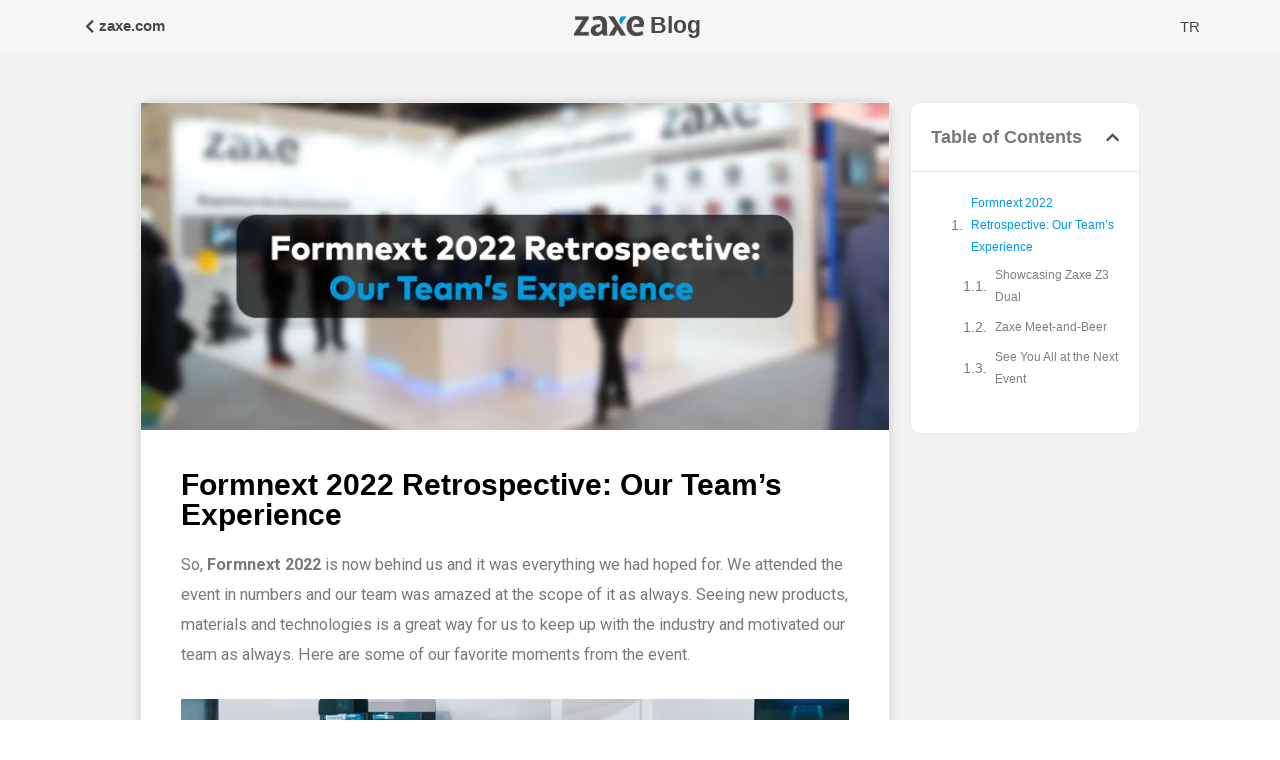

--- FILE ---
content_type: text/html; charset=UTF-8
request_url: https://blog.zaxe.com/formnext-2022-retrospective-our-teams-experience/
body_size: 24930
content:
<!DOCTYPE html><html lang="en-US"><head><meta charset="UTF-8"><meta name="viewport" content="width=device-width, initial-scale=1"><link rel="profile" href="https://gmpg.org/xfn/11"><meta name='robots' content='index, follow, max-image-preview:large, max-snippet:-1, max-video-preview:-1' /><title>Formnext 2022 Retrospective: Our Team’s Experience  - Zaxe Blog</title><meta name="description" content="Formnext 2022 is now behind us and it was everything we had hoped for. We attended the event and the team was amazed at the scope of it." /><link rel="canonical" href="https://blog.zaxe.com/formnext-2022-retrospective-our-teams-experience/" /><meta property="og:locale" content="en_US" /><meta property="og:type" content="article" /><meta property="og:title" content="Formnext 2022 Retrospective: Our Team’s Experience  - Zaxe Blog" /><meta property="og:description" content="Formnext 2022 is now behind us and it was everything we had hoped for. We attended the event and the team was amazed at the scope of it." /><meta property="og:url" content="https://blog.zaxe.com/formnext-2022-retrospective-our-teams-experience/" /><meta property="og:site_name" content="Zaxe Blog" /><meta property="article:publisher" content="https://www.facebook.com/Zaxe3D/" /><meta property="article:published_time" content="2022-12-07T13:41:02+00:00" /><meta property="article:modified_time" content="2022-12-13T10:04:17+00:00" /><meta property="og:image" content="https://blog.zaxe.com/wp-content/uploads/2022/12/zaxe-formnext-2022-3d-printing-thumbnail.webp" /><meta property="og:image:width" content="1920" /><meta property="og:image:height" content="840" /><meta property="og:image:type" content="image/webp" /><meta name="author" content="Zaxe" /><meta name="twitter:card" content="summary_large_image" /><meta name="twitter:label1" content="Written by" /><meta name="twitter:data1" content="Zaxe" /><meta name="twitter:label2" content="Est. reading time" /><meta name="twitter:data2" content="4 minutes" /> <script type="application/ld+json" class="yoast-schema-graph">{"@context":"https://schema.org","@graph":[{"@type":"Article","@id":"https://blog.zaxe.com/formnext-2022-retrospective-our-teams-experience/#article","isPartOf":{"@id":"https://blog.zaxe.com/formnext-2022-retrospective-our-teams-experience/"},"author":{"name":"Zaxe","@id":"https://blog.zaxe.com/#/schema/person/1dd8bd81a06a430dc6f309cf9f55c9df"},"headline":"Formnext 2022 Retrospective: Our Team’s Experience ","datePublished":"2022-12-07T13:41:02+00:00","dateModified":"2022-12-13T10:04:17+00:00","mainEntityOfPage":{"@id":"https://blog.zaxe.com/formnext-2022-retrospective-our-teams-experience/"},"wordCount":593,"publisher":{"@id":"https://blog.zaxe.com/#organization"},"image":{"@id":"https://blog.zaxe.com/formnext-2022-retrospective-our-teams-experience/#primaryimage"},"thumbnailUrl":"https://blog.zaxe.com/wp-content/uploads/2022/12/zaxe-formnext-2022-3d-printing-thumbnail.webp","articleSection":["Featured"],"inLanguage":"en-US"},{"@type":"WebPage","@id":"https://blog.zaxe.com/formnext-2022-retrospective-our-teams-experience/","url":"https://blog.zaxe.com/formnext-2022-retrospective-our-teams-experience/","name":"Formnext 2022 Retrospective: Our Team’s Experience  - Zaxe Blog","isPartOf":{"@id":"https://blog.zaxe.com/#website"},"primaryImageOfPage":{"@id":"https://blog.zaxe.com/formnext-2022-retrospective-our-teams-experience/#primaryimage"},"image":{"@id":"https://blog.zaxe.com/formnext-2022-retrospective-our-teams-experience/#primaryimage"},"thumbnailUrl":"https://blog.zaxe.com/wp-content/uploads/2022/12/zaxe-formnext-2022-3d-printing-thumbnail.webp","datePublished":"2022-12-07T13:41:02+00:00","dateModified":"2022-12-13T10:04:17+00:00","description":"Formnext 2022 is now behind us and it was everything we had hoped for. We attended the event and the team was amazed at the scope of it.","breadcrumb":{"@id":"https://blog.zaxe.com/formnext-2022-retrospective-our-teams-experience/#breadcrumb"},"inLanguage":"en-US","potentialAction":[{"@type":"ReadAction","target":["https://blog.zaxe.com/formnext-2022-retrospective-our-teams-experience/"]}]},{"@type":"ImageObject","inLanguage":"en-US","@id":"https://blog.zaxe.com/formnext-2022-retrospective-our-teams-experience/#primaryimage","url":"https://blog.zaxe.com/wp-content/uploads/2022/12/zaxe-formnext-2022-3d-printing-thumbnail.webp","contentUrl":"https://blog.zaxe.com/wp-content/uploads/2022/12/zaxe-formnext-2022-3d-printing-thumbnail.webp","width":1920,"height":840},{"@type":"BreadcrumbList","@id":"https://blog.zaxe.com/formnext-2022-retrospective-our-teams-experience/#breadcrumb","itemListElement":[{"@type":"ListItem","position":1,"name":"Anasayfa","item":"https://blog.zaxe.com/"},{"@type":"ListItem","position":2,"name":"Formnext 2022 Retrospective: Our Team’s Experience "}]},{"@type":"WebSite","@id":"https://blog.zaxe.com/#website","url":"https://blog.zaxe.com/","name":"Zaxe Blog","description":"Zaxe 3D Printing","publisher":{"@id":"https://blog.zaxe.com/#organization"},"potentialAction":[{"@type":"SearchAction","target":{"@type":"EntryPoint","urlTemplate":"https://blog.zaxe.com/?s={search_term_string}"},"query-input":{"@type":"PropertyValueSpecification","valueRequired":true,"valueName":"search_term_string"}}],"inLanguage":"en-US"},{"@type":"Organization","@id":"https://blog.zaxe.com/#organization","name":"Zaxe","url":"https://blog.zaxe.com/","logo":{"@type":"ImageObject","inLanguage":"en-US","@id":"https://blog.zaxe.com/#/schema/logo/image/","url":"https://blog.zaxe.com/wp-content/uploads/2022/04/zaxe_logo.png","contentUrl":"https://blog.zaxe.com/wp-content/uploads/2022/04/zaxe_logo.png","width":252,"height":71,"caption":"Zaxe"},"image":{"@id":"https://blog.zaxe.com/#/schema/logo/image/"},"sameAs":["https://www.facebook.com/Zaxe3D/","https://www.instagram.com/zaxe3d/","https://tr.linkedin.com/company/zaxe","https://pinterest.com/zaxe3dprinting/","https://www.youtube.com/channel/UChP3HkXkhDd_QNfsmi5d09Q"]},{"@type":"Person","@id":"https://blog.zaxe.com/#/schema/person/1dd8bd81a06a430dc6f309cf9f55c9df","name":"Zaxe","image":{"@type":"ImageObject","inLanguage":"en-US","@id":"https://blog.zaxe.com/#/schema/person/image/","url":"https://secure.gravatar.com/avatar/790bf0412a342e0b2f21331dcac2fcde?s=96&d=mm&r=g","contentUrl":"https://secure.gravatar.com/avatar/790bf0412a342e0b2f21331dcac2fcde?s=96&d=mm&r=g","caption":"Zaxe"},"sameAs":["https://blog.zaxe.com"],"url":"https://blog.zaxe.com/author/zaxeblog/"}]}</script> <link rel="alternate" type="application/rss+xml" title="Zaxe Blog &raquo; Feed" href="https://blog.zaxe.com/feed/" /><link rel="alternate" type="application/rss+xml" title="Zaxe Blog &raquo; Comments Feed" href="https://blog.zaxe.com/comments/feed/" /><link rel="alternate" type="application/rss+xml" title="Zaxe Blog &raquo; Formnext 2022 Retrospective: Our Team’s Experience  Comments Feed" href="https://blog.zaxe.com/formnext-2022-retrospective-our-teams-experience/feed/" /> <script defer src="[data-uri]"></script> <link rel='stylesheet' id='astra-theme-css-css' href='https://blog.zaxe.com/wp-content/themes/astra/assets/css/minified/main.min.css?ver=3.9.4' media='all' /><style id='astra-theme-css-inline-css'>.ast-no-sidebar .entry-content .alignfull {margin-left: calc( -50vw + 50%);margin-right: calc( -50vw + 50%);max-width: 100vw;width: 100vw;}.ast-no-sidebar .entry-content .alignwide {margin-left: calc(-41vw + 50%);margin-right: calc(-41vw + 50%);max-width: unset;width: unset;}.ast-no-sidebar .entry-content .alignfull .alignfull,.ast-no-sidebar .entry-content .alignfull .alignwide,.ast-no-sidebar .entry-content .alignwide .alignfull,.ast-no-sidebar .entry-content .alignwide .alignwide,.ast-no-sidebar .entry-content .wp-block-column .alignfull,.ast-no-sidebar .entry-content .wp-block-column .alignwide{width: 100%;margin-left: auto;margin-right: auto;}.wp-block-gallery,.blocks-gallery-grid {margin: 0;}.wp-block-separator {max-width: 100px;}.wp-block-separator.is-style-wide,.wp-block-separator.is-style-dots {max-width: none;}.entry-content .has-2-columns .wp-block-column:first-child {padding-right: 10px;}.entry-content .has-2-columns .wp-block-column:last-child {padding-left: 10px;}@media (max-width: 782px) {.entry-content .wp-block-columns .wp-block-column {flex-basis: 100%;}.entry-content .has-2-columns .wp-block-column:first-child {padding-right: 0;}.entry-content .has-2-columns .wp-block-column:last-child {padding-left: 0;}}body .entry-content .wp-block-latest-posts {margin-left: 0;}body .entry-content .wp-block-latest-posts li {list-style: none;}.ast-no-sidebar .ast-container .entry-content .wp-block-latest-posts {margin-left: 0;}.ast-header-break-point .entry-content .alignwide {margin-left: auto;margin-right: auto;}.entry-content .blocks-gallery-item img {margin-bottom: auto;}.wp-block-pullquote {border-top: 4px solid #555d66;border-bottom: 4px solid #555d66;color: #40464d;}:root{--ast-container-default-xlg-padding:6.67em;--ast-container-default-lg-padding:5.67em;--ast-container-default-slg-padding:4.34em;--ast-container-default-md-padding:3.34em;--ast-container-default-sm-padding:6.67em;--ast-container-default-xs-padding:2.4em;--ast-container-default-xxs-padding:1.4em;}html{font-size:93.75%;}a,.page-title{color:#009ade;}a:hover,a:focus{color:var(--ast-global-color-1);}body,button,input,select,textarea,.ast-button,.ast-custom-button{font-family:Mark Pro,Helvetica,Arial,sans-serif;font-weight:500;font-size:15px;font-size:1rem;}blockquote{color:var(--ast-global-color-3);}h1,.entry-content h1,h2,.entry-content h2,h3,.entry-content h3,h4,.entry-content h4,h5,.entry-content h5,h6,.entry-content h6,.site-title,.site-title a{font-family:Mark Pro,Helvetica,Arial,sans-serif;font-weight:600;}.site-title{font-size:35px;font-size:2.3333333333333rem;display:block;}.ast-archive-description .ast-archive-title{font-size:40px;font-size:2.6666666666667rem;}.site-header .site-description{font-size:15px;font-size:1rem;display:none;}.entry-title{font-size:30px;font-size:2rem;}h1,.entry-content h1{font-size:40px;font-size:2.6666666666667rem;font-weight:600;font-family:Mark Pro,Helvetica,Arial,sans-serif;}h2,.entry-content h2{font-size:30px;font-size:2rem;font-weight:600;font-family:Mark Pro,Helvetica,Arial,sans-serif;}h3,.entry-content h3{font-size:25px;font-size:1.6666666666667rem;font-weight:600;font-family:Mark Pro,Helvetica,Arial,sans-serif;}h4,.entry-content h4{font-size:20px;font-size:1.3333333333333rem;font-weight:600;font-family:Mark Pro,Helvetica,Arial,sans-serif;}h5,.entry-content h5{font-size:18px;font-size:1.2rem;font-weight:600;font-family:Mark Pro,Helvetica,Arial,sans-serif;}h6,.entry-content h6{font-size:15px;font-size:1rem;font-weight:600;font-family:Mark Pro,Helvetica,Arial,sans-serif;}.ast-single-post .entry-title,.page-title{font-size:30px;font-size:2rem;}::selection{background-color:#009ade;color:#ffffff;}body,h1,.entry-title a,.entry-content h1,h2,.entry-content h2,h3,.entry-content h3,h4,.entry-content h4,h5,.entry-content h5,h6,.entry-content h6{color:var(--ast-global-color-3);}.tagcloud a:hover,.tagcloud a:focus,.tagcloud a.current-item{color:#ffffff;border-color:#009ade;background-color:#009ade;}input:focus,input[type="text"]:focus,input[type="email"]:focus,input[type="url"]:focus,input[type="password"]:focus,input[type="reset"]:focus,input[type="search"]:focus,textarea:focus{border-color:#009ade;}input[type="radio"]:checked,input[type=reset],input[type="checkbox"]:checked,input[type="checkbox"]:hover:checked,input[type="checkbox"]:focus:checked,input[type=range]::-webkit-slider-thumb{border-color:#009ade;background-color:#009ade;box-shadow:none;}.site-footer a:hover + .post-count,.site-footer a:focus + .post-count{background:#009ade;border-color:#009ade;}.single .nav-links .nav-previous,.single .nav-links .nav-next{color:#009ade;}.entry-meta,.entry-meta *{line-height:1.45;color:#009ade;}.entry-meta a:hover,.entry-meta a:hover *,.entry-meta a:focus,.entry-meta a:focus *,.page-links > .page-link,.page-links .page-link:hover,.post-navigation a:hover{color:var(--ast-global-color-1);}#cat option,.secondary .calendar_wrap thead a,.secondary .calendar_wrap thead a:visited{color:#009ade;}.secondary .calendar_wrap #today,.ast-progress-val span{background:#009ade;}.secondary a:hover + .post-count,.secondary a:focus + .post-count{background:#009ade;border-color:#009ade;}.calendar_wrap #today > a{color:#ffffff;}.page-links .page-link,.single .post-navigation a{color:#009ade;}.ast-archive-title{color:var(--ast-global-color-2);}.widget-title{font-size:21px;font-size:1.4rem;color:var(--ast-global-color-2);}.ast-single-post .entry-content a,.ast-comment-content a:not(.ast-comment-edit-reply-wrap a){text-decoration:underline;}.ast-single-post .wp-block-button .wp-block-button__link,.ast-single-post .elementor-button-wrapper .elementor-button,.ast-single-post .entry-content .uagb-tab a,.ast-single-post .entry-content .uagb-ifb-cta a,.ast-single-post .entry-content .wp-block-uagb-buttons a,.ast-single-post .entry-content .uabb-module-content a,.ast-single-post .entry-content .uagb-post-grid a,.ast-single-post .entry-content .uagb-timeline a,.ast-single-post .entry-content .uagb-toc__wrap a,.ast-single-post .entry-content .uagb-taxomony-box a,.ast-single-post .entry-content .woocommerce a,.entry-content .wp-block-latest-posts > li > a{text-decoration:none;}.ast-logo-title-inline .site-logo-img{padding-right:1em;}.site-logo-img img{ transition:all 0.2s linear;}.ast-page-builder-template .hentry {margin: 0;}.ast-page-builder-template .site-content > .ast-container {max-width: 100%;padding: 0;}.ast-page-builder-template .site-content #primary {padding: 0;margin: 0;}.ast-page-builder-template .no-results {text-align: center;margin: 4em auto;}.ast-page-builder-template .ast-pagination {padding: 2em;}.ast-page-builder-template .entry-header.ast-no-title.ast-no-thumbnail {margin-top: 0;}.ast-page-builder-template .entry-header.ast-header-without-markup {margin-top: 0;margin-bottom: 0;}.ast-page-builder-template .entry-header.ast-no-title.ast-no-meta {margin-bottom: 0;}.ast-page-builder-template.single .post-navigation {padding-bottom: 2em;}.ast-page-builder-template.single-post .site-content > .ast-container {max-width: 100%;}.ast-page-builder-template .entry-header {margin-top: 4em;margin-left: auto;margin-right: auto;padding-left: 20px;padding-right: 20px;}.single.ast-page-builder-template .entry-header {padding-left: 20px;padding-right: 20px;}.ast-page-builder-template .ast-archive-description {margin: 4em auto 0;padding-left: 20px;padding-right: 20px;}@media (max-width:921px){#ast-desktop-header{display:none;}}@media (min-width:921px){#ast-mobile-header{display:none;}}.wp-block-buttons.aligncenter{justify-content:center;}@media (max-width:921px){.ast-theme-transparent-header #primary,.ast-theme-transparent-header #secondary{padding:0;}}@media (max-width:921px){.ast-plain-container.ast-no-sidebar #primary{padding:0;}}.ast-plain-container.ast-no-sidebar #primary{margin-top:0;margin-bottom:0;}@media (min-width:1200px){.wp-block-group .has-background{padding:20px;}}@media (min-width:1200px){.wp-block-cover-image.alignwide .wp-block-cover__inner-container,.wp-block-cover.alignwide .wp-block-cover__inner-container,.wp-block-cover-image.alignfull .wp-block-cover__inner-container,.wp-block-cover.alignfull .wp-block-cover__inner-container{width:100%;}}.wp-block-columns{margin-bottom:unset;}.wp-block-image.size-full{margin:2rem 0;}.wp-block-separator.has-background{padding:0;}.wp-block-gallery{margin-bottom:1.6em;}.wp-block-group{padding-top:4em;padding-bottom:4em;}.wp-block-group__inner-container .wp-block-columns:last-child,.wp-block-group__inner-container :last-child,.wp-block-table table{margin-bottom:0;}.blocks-gallery-grid{width:100%;}.wp-block-navigation-link__content{padding:5px 0;}.wp-block-group .wp-block-group .has-text-align-center,.wp-block-group .wp-block-column .has-text-align-center{max-width:100%;}.has-text-align-center{margin:0 auto;}@media (max-width:1200px){.wp-block-group{padding:3em;}.wp-block-group .wp-block-group{padding:1.5em;}.wp-block-columns,.wp-block-column{margin:1rem 0;}}@media (min-width:921px){.wp-block-columns .wp-block-group{padding:2em;}}@media (max-width:544px){.wp-block-cover-image .wp-block-cover__inner-container,.wp-block-cover .wp-block-cover__inner-container{width:unset;}.wp-block-cover,.wp-block-cover-image{padding:2em 0;}.wp-block-group,.wp-block-cover{padding:2em;}.wp-block-media-text__media img,.wp-block-media-text__media video{width:unset;max-width:100%;}.wp-block-media-text.has-background .wp-block-media-text__content{padding:1em;}}.wp-block-image.aligncenter{margin-left:auto;margin-right:auto;}.wp-block-table.aligncenter{margin-left:auto;margin-right:auto;}@media (min-width:544px){.entry-content .wp-block-media-text.has-media-on-the-right .wp-block-media-text__content{padding:0 8% 0 0;}.entry-content .wp-block-media-text .wp-block-media-text__content{padding:0 0 0 8%;}.ast-plain-container .site-content .entry-content .has-custom-content-position.is-position-bottom-left > *,.ast-plain-container .site-content .entry-content .has-custom-content-position.is-position-bottom-right > *,.ast-plain-container .site-content .entry-content .has-custom-content-position.is-position-top-left > *,.ast-plain-container .site-content .entry-content .has-custom-content-position.is-position-top-right > *,.ast-plain-container .site-content .entry-content .has-custom-content-position.is-position-center-right > *,.ast-plain-container .site-content .entry-content .has-custom-content-position.is-position-center-left > *{margin:0;}}@media (max-width:544px){.entry-content .wp-block-media-text .wp-block-media-text__content{padding:8% 0;}.wp-block-media-text .wp-block-media-text__media img{width:auto;max-width:100%;}}.wp-block-button.is-style-outline .wp-block-button__link{border-color:#009ade;border-top-width:0;border-right-width:0;border-bottom-width:0;border-left-width:0;}.wp-block-button.is-style-outline > .wp-block-button__link:not(.has-text-color),.wp-block-button.wp-block-button__link.is-style-outline:not(.has-text-color){color:#009ade;}.wp-block-button.is-style-outline .wp-block-button__link:hover,.wp-block-button.is-style-outline .wp-block-button__link:focus{color:#ffffff !important;background-color:#000000;border-color:#000000;}.post-page-numbers.current .page-link,.ast-pagination .page-numbers.current{color:#ffffff;border-color:#009ade;background-color:#009ade;border-radius:2px;}@media (min-width:544px){.entry-content > .alignleft{margin-right:20px;}.entry-content > .alignright{margin-left:20px;}}.wp-block-button.is-style-outline .wp-block-button__link{border-top-width:0;border-right-width:0;border-bottom-width:0;border-left-width:0;}h1.widget-title{font-weight:600;}h2.widget-title{font-weight:600;}h3.widget-title{font-weight:600;}@media (max-width:921px){.ast-separate-container #primary,.ast-separate-container #secondary{padding:1.5em 0;}#primary,#secondary{padding:1.5em 0;margin:0;}.ast-left-sidebar #content > .ast-container{display:flex;flex-direction:column-reverse;width:100%;}.ast-separate-container .ast-article-post,.ast-separate-container .ast-article-single{padding:1.5em 2.14em;}.ast-author-box img.avatar{margin:20px 0 0 0;}}@media (min-width:922px){.ast-separate-container.ast-right-sidebar #primary,.ast-separate-container.ast-left-sidebar #primary{border:0;}.search-no-results.ast-separate-container #primary{margin-bottom:4em;}}.wp-block-button .wp-block-button__link{color:#ffffff;}.wp-block-button .wp-block-button__link:hover,.wp-block-button .wp-block-button__link:focus{color:#ffffff;background-color:#000000;border-color:#000000;}.wp-block-button .wp-block-button__link{border-top-width:0;border-right-width:0;border-left-width:0;border-bottom-width:0;border-color:#009ade;background-color:#009ade;color:#ffffff;font-family:inherit;font-weight:inherit;line-height:1;border-radius:0;padding-top:10px;padding-right:20px;padding-bottom:10px;padding-left:20px;}.menu-toggle,button,.ast-button,.ast-custom-button,.button,input#submit,input[type="button"],input[type="submit"],input[type="reset"],form[CLASS*="wp-block-search__"].wp-block-search .wp-block-search__inside-wrapper .wp-block-search__button,body .wp-block-file .wp-block-file__button{border-style:solid;border-top-width:0;border-right-width:0;border-left-width:0;border-bottom-width:0;color:#ffffff;border-color:#009ade;background-color:#009ade;border-radius:0;padding-top:10px;padding-right:20px;padding-bottom:10px;padding-left:20px;font-family:inherit;font-weight:inherit;line-height:1;}button:focus,.menu-toggle:hover,button:hover,.ast-button:hover,.ast-custom-button:hover .button:hover,.ast-custom-button:hover ,input[type=reset]:hover,input[type=reset]:focus,input#submit:hover,input#submit:focus,input[type="button"]:hover,input[type="button"]:focus,input[type="submit"]:hover,input[type="submit"]:focus,form[CLASS*="wp-block-search__"].wp-block-search .wp-block-search__inside-wrapper .wp-block-search__button:hover,form[CLASS*="wp-block-search__"].wp-block-search .wp-block-search__inside-wrapper .wp-block-search__button:focus,body .wp-block-file .wp-block-file__button:hover,body .wp-block-file .wp-block-file__button:focus{color:#ffffff;background-color:#000000;border-color:#000000;}@media (min-width:544px){.ast-container{max-width:100%;}}@media (max-width:544px){.ast-separate-container .ast-article-post,.ast-separate-container .ast-article-single,.ast-separate-container .comments-title,.ast-separate-container .ast-archive-description{padding:1.5em 1em;}.ast-separate-container #content .ast-container{padding-left:0.54em;padding-right:0.54em;}.ast-separate-container .ast-comment-list li.depth-1{padding:1.5em 1em;margin-bottom:1.5em;}.ast-separate-container .ast-comment-list .bypostauthor{padding:.5em;}.ast-search-menu-icon.ast-dropdown-active .search-field{width:170px;}}@media (max-width:921px){.ast-mobile-header-stack .main-header-bar .ast-search-menu-icon{display:inline-block;}.ast-header-break-point.ast-header-custom-item-outside .ast-mobile-header-stack .main-header-bar .ast-search-icon{margin:0;}.ast-comment-avatar-wrap img{max-width:2.5em;}.ast-separate-container .ast-comment-list li.depth-1{padding:1.5em 2.14em;}.ast-separate-container .comment-respond{padding:2em 2.14em;}.ast-comment-meta{padding:0 1.8888em 1.3333em;}}.ast-separate-container{background-color:#ffffff;;background-image:none;;}.entry-content > .wp-block-group,.entry-content > .wp-block-media-text,.entry-content > .wp-block-cover,.entry-content > .wp-block-columns{max-width:58em;width:calc(100% - 4em);margin-left:auto;margin-right:auto;}.entry-content [class*="__inner-container"] > .alignfull{max-width:100%;margin-left:0;margin-right:0;}.entry-content [class*="__inner-container"] > *:not(.alignwide):not(.alignfull):not(.alignleft):not(.alignright){margin-left:auto;margin-right:auto;}.entry-content [class*="__inner-container"] > *:not(.alignwide):not(p):not(.alignfull):not(.alignleft):not(.alignright):not(.is-style-wide):not(iframe){max-width:50rem;width:100%;}@media (min-width:921px){.entry-content > .wp-block-group.alignwide.has-background,.entry-content > .wp-block-group.alignfull.has-background,.entry-content > .wp-block-cover.alignwide,.entry-content > .wp-block-cover.alignfull,.entry-content > .wp-block-columns.has-background.alignwide,.entry-content > .wp-block-columns.has-background.alignfull{margin-top:0;margin-bottom:0;padding:6em 4em;}.entry-content > .wp-block-columns.has-background{margin-bottom:0;}}@media (min-width:1200px){.entry-content .alignfull p{max-width:1200px;}.entry-content .alignfull{max-width:100%;width:100%;}.ast-page-builder-template .entry-content .alignwide,.entry-content [class*="__inner-container"] > .alignwide{max-width:1200px;margin-left:0;margin-right:0;}.entry-content .alignfull [class*="__inner-container"] > .alignwide{max-width:80rem;}}@media (min-width:545px){.site-main .entry-content > .alignwide{margin:0 auto;}.wp-block-group.has-background,.entry-content > .wp-block-cover,.entry-content > .wp-block-columns.has-background{padding:4em;margin-top:0;margin-bottom:0;}.entry-content .wp-block-media-text.alignfull .wp-block-media-text__content,.entry-content .wp-block-media-text.has-background .wp-block-media-text__content{padding:0 8%;}}@media (max-width:921px){.site-title{display:block;}.ast-archive-description .ast-archive-title{font-size:40px;}.site-header .site-description{display:none;}.entry-title{font-size:30px;}h1,.entry-content h1{font-size:30px;}h2,.entry-content h2{font-size:25px;}h3,.entry-content h3{font-size:20px;}.ast-single-post .entry-title,.page-title{font-size:30px;}}@media (max-width:544px){.site-title{display:block;}.ast-archive-description .ast-archive-title{font-size:40px;}.site-header .site-description{display:none;}.entry-title{font-size:30px;}h1,.entry-content h1{font-size:30px;}h2,.entry-content h2{font-size:25px;}h3,.entry-content h3{font-size:20px;}.ast-single-post .entry-title,.page-title{font-size:30px;}}@media (max-width:921px){html{font-size:85.5%;}}@media (max-width:544px){html{font-size:85.5%;}}@media (min-width:922px){.ast-container{max-width:1240px;}}@media (min-width:922px){.site-content .ast-container{display:flex;}}@media (max-width:921px){.site-content .ast-container{flex-direction:column;}}@media (min-width:922px){.main-header-menu .sub-menu .menu-item.ast-left-align-sub-menu:hover > .sub-menu,.main-header-menu .sub-menu .menu-item.ast-left-align-sub-menu.focus > .sub-menu{margin-left:-0px;}}.wp-block-search {margin-bottom: 20px;}.wp-block-site-tagline {margin-top: 20px;}form.wp-block-search .wp-block-search__input,.wp-block-search.wp-block-search__button-inside .wp-block-search__inside-wrapper {border-color: #eaeaea;background: #fafafa;}.wp-block-search.wp-block-search__button-inside .wp-block-search__inside-wrapper .wp-block-search__input:focus,.wp-block-loginout input:focus {outline: thin dotted;}.wp-block-loginout input:focus {border-color: transparent;} form.wp-block-search .wp-block-search__inside-wrapper .wp-block-search__input {padding: 12px;}form.wp-block-search .wp-block-search__button svg {fill: currentColor;width: 20px;height: 20px;}.wp-block-loginout p label {display: block;}.wp-block-loginout p:not(.login-remember):not(.login-submit) input {width: 100%;}.wp-block-loginout .login-remember input {width: 1.1rem;height: 1.1rem;margin: 0 5px 4px 0;vertical-align: middle;}blockquote,cite {font-style: initial;}.wp-block-file {display: flex;align-items: center;flex-wrap: wrap;justify-content: space-between;}.wp-block-pullquote {border: none;}.wp-block-pullquote blockquote::before {content: "\201D";font-family: "Helvetica",sans-serif;display: flex;transform: rotate( 180deg );font-size: 6rem;font-style: normal;line-height: 1;font-weight: bold;align-items: center;justify-content: center;}.has-text-align-right > blockquote::before {justify-content: flex-start;}.has-text-align-left > blockquote::before {justify-content: flex-end;}figure.wp-block-pullquote.is-style-solid-color blockquote {max-width: 100%;text-align: inherit;}blockquote {padding: 0 1.2em 1.2em;}.wp-block-button__link {border: 2px solid currentColor;}body .wp-block-file .wp-block-file__button {text-decoration: none;}ul.wp-block-categories-list.wp-block-categories,ul.wp-block-archives-list.wp-block-archives {list-style-type: none;}ul,ol {margin-left: 20px;}figure.alignright figcaption {text-align: right;}:root .has-ast-global-color-0-color{color:var(--ast-global-color-0);}:root .has-ast-global-color-0-background-color{background-color:var(--ast-global-color-0);}:root .wp-block-button .has-ast-global-color-0-color{color:var(--ast-global-color-0);}:root .wp-block-button .has-ast-global-color-0-background-color{background-color:var(--ast-global-color-0);}:root .has-ast-global-color-1-color{color:var(--ast-global-color-1);}:root .has-ast-global-color-1-background-color{background-color:var(--ast-global-color-1);}:root .wp-block-button .has-ast-global-color-1-color{color:var(--ast-global-color-1);}:root .wp-block-button .has-ast-global-color-1-background-color{background-color:var(--ast-global-color-1);}:root .has-ast-global-color-2-color{color:var(--ast-global-color-2);}:root .has-ast-global-color-2-background-color{background-color:var(--ast-global-color-2);}:root .wp-block-button .has-ast-global-color-2-color{color:var(--ast-global-color-2);}:root .wp-block-button .has-ast-global-color-2-background-color{background-color:var(--ast-global-color-2);}:root .has-ast-global-color-3-color{color:var(--ast-global-color-3);}:root .has-ast-global-color-3-background-color{background-color:var(--ast-global-color-3);}:root .wp-block-button .has-ast-global-color-3-color{color:var(--ast-global-color-3);}:root .wp-block-button .has-ast-global-color-3-background-color{background-color:var(--ast-global-color-3);}:root .has-ast-global-color-4-color{color:var(--ast-global-color-4);}:root .has-ast-global-color-4-background-color{background-color:var(--ast-global-color-4);}:root .wp-block-button .has-ast-global-color-4-color{color:var(--ast-global-color-4);}:root .wp-block-button .has-ast-global-color-4-background-color{background-color:var(--ast-global-color-4);}:root .has-ast-global-color-5-color{color:var(--ast-global-color-5);}:root .has-ast-global-color-5-background-color{background-color:var(--ast-global-color-5);}:root .wp-block-button .has-ast-global-color-5-color{color:var(--ast-global-color-5);}:root .wp-block-button .has-ast-global-color-5-background-color{background-color:var(--ast-global-color-5);}:root .has-ast-global-color-6-color{color:var(--ast-global-color-6);}:root .has-ast-global-color-6-background-color{background-color:var(--ast-global-color-6);}:root .wp-block-button .has-ast-global-color-6-color{color:var(--ast-global-color-6);}:root .wp-block-button .has-ast-global-color-6-background-color{background-color:var(--ast-global-color-6);}:root .has-ast-global-color-7-color{color:var(--ast-global-color-7);}:root .has-ast-global-color-7-background-color{background-color:var(--ast-global-color-7);}:root .wp-block-button .has-ast-global-color-7-color{color:var(--ast-global-color-7);}:root .wp-block-button .has-ast-global-color-7-background-color{background-color:var(--ast-global-color-7);}:root .has-ast-global-color-8-color{color:var(--ast-global-color-8);}:root .has-ast-global-color-8-background-color{background-color:var(--ast-global-color-8);}:root .wp-block-button .has-ast-global-color-8-color{color:var(--ast-global-color-8);}:root .wp-block-button .has-ast-global-color-8-background-color{background-color:var(--ast-global-color-8);}:root{--ast-global-color-0:#0170B9;--ast-global-color-1:#3a3a3a;--ast-global-color-2:#3a3a3a;--ast-global-color-3:#4B4F58;--ast-global-color-4:#F5F5F5;--ast-global-color-5:#FFFFFF;--ast-global-color-6:#E5E5E5;--ast-global-color-7:#424242;--ast-global-color-8:#000000;}:root {--ast-border-color : #dddddd;}.ast-breadcrumbs .trail-browse,.ast-breadcrumbs .trail-items,.ast-breadcrumbs .trail-items li{display:inline-block;margin:0;padding:0;border:none;background:inherit;text-indent:0;}.ast-breadcrumbs .trail-browse{font-size:inherit;font-style:inherit;font-weight:inherit;color:inherit;}.ast-breadcrumbs .trail-items{list-style:none;}.trail-items li::after{padding:0 0.3em;content:"\00bb";}.trail-items li:last-of-type::after{display:none;}h1,.entry-content h1,h2,.entry-content h2,h3,.entry-content h3,h4,.entry-content h4,h5,.entry-content h5,h6,.entry-content h6{color:var(--ast-global-color-2);}.entry-title a{color:var(--ast-global-color-2);}@media (max-width:921px){.ast-builder-grid-row-container.ast-builder-grid-row-tablet-3-firstrow .ast-builder-grid-row > *:first-child,.ast-builder-grid-row-container.ast-builder-grid-row-tablet-3-lastrow .ast-builder-grid-row > *:last-child{grid-column:1 / -1;}}@media (max-width:544px){.ast-builder-grid-row-container.ast-builder-grid-row-mobile-3-firstrow .ast-builder-grid-row > *:first-child,.ast-builder-grid-row-container.ast-builder-grid-row-mobile-3-lastrow .ast-builder-grid-row > *:last-child{grid-column:1 / -1;}}.ast-builder-layout-element[data-section="title_tagline"]{display:flex;}@media (max-width:921px){.ast-header-break-point .ast-builder-layout-element[data-section="title_tagline"]{display:flex;}}@media (max-width:544px){.ast-header-break-point .ast-builder-layout-element[data-section="title_tagline"]{display:flex;}}.ast-builder-menu-1{font-family:inherit;font-weight:inherit;}.ast-builder-menu-1 .sub-menu,.ast-builder-menu-1 .inline-on-mobile .sub-menu{border-top-width:2px;border-bottom-width:0;border-right-width:0;border-left-width:0;border-color:#009ade;border-style:solid;border-radius:0;}.ast-builder-menu-1 .main-header-menu > .menu-item > .sub-menu,.ast-builder-menu-1 .main-header-menu > .menu-item > .astra-full-megamenu-wrapper{margin-top:0;}.ast-desktop .ast-builder-menu-1 .main-header-menu > .menu-item > .sub-menu:before,.ast-desktop .ast-builder-menu-1 .main-header-menu > .menu-item > .astra-full-megamenu-wrapper:before{height:calc( 0px + 5px );}.ast-desktop .ast-builder-menu-1 .menu-item .sub-menu .menu-link{border-style:none;}@media (max-width:921px){.ast-header-break-point .ast-builder-menu-1 .menu-item.menu-item-has-children > .ast-menu-toggle{top:0;}.ast-builder-menu-1 .menu-item-has-children > .menu-link:after{content:unset;}.ast-builder-menu-1 .main-header-menu > .menu-item > .sub-menu,.ast-builder-menu-1 .main-header-menu > .menu-item > .astra-full-megamenu-wrapper{margin-top:0;}}@media (max-width:544px){.ast-header-break-point .ast-builder-menu-1 .menu-item.menu-item-has-children > .ast-menu-toggle{top:0;}.ast-builder-menu-1 .main-header-menu > .menu-item > .sub-menu,.ast-builder-menu-1 .main-header-menu > .menu-item > .astra-full-megamenu-wrapper{margin-top:0;}}.ast-builder-menu-1{display:flex;}@media (max-width:921px){.ast-header-break-point .ast-builder-menu-1{display:flex;}}@media (max-width:544px){.ast-header-break-point .ast-builder-menu-1{display:flex;}}.site-below-footer-wrap{padding-top:20px;padding-bottom:20px;}.site-below-footer-wrap[data-section="section-below-footer-builder"]{background-color:#eeeeee;;min-height:80px;}.site-below-footer-wrap[data-section="section-below-footer-builder"] .ast-builder-grid-row{max-width:1200px;margin-left:auto;margin-right:auto;}.site-below-footer-wrap[data-section="section-below-footer-builder"] .ast-builder-grid-row,.site-below-footer-wrap[data-section="section-below-footer-builder"] .site-footer-section{align-items:flex-start;}.site-below-footer-wrap[data-section="section-below-footer-builder"].ast-footer-row-inline .site-footer-section{display:flex;margin-bottom:0;}.ast-builder-grid-row-full .ast-builder-grid-row{grid-template-columns:1fr;}@media (max-width:921px){.site-below-footer-wrap[data-section="section-below-footer-builder"].ast-footer-row-tablet-inline .site-footer-section{display:flex;margin-bottom:0;}.site-below-footer-wrap[data-section="section-below-footer-builder"].ast-footer-row-tablet-stack .site-footer-section{display:block;margin-bottom:10px;}.ast-builder-grid-row-container.ast-builder-grid-row-tablet-full .ast-builder-grid-row{grid-template-columns:1fr;}}@media (max-width:544px){.site-below-footer-wrap[data-section="section-below-footer-builder"].ast-footer-row-mobile-inline .site-footer-section{display:flex;margin-bottom:0;}.site-below-footer-wrap[data-section="section-below-footer-builder"].ast-footer-row-mobile-stack .site-footer-section{display:block;margin-bottom:10px;}.ast-builder-grid-row-container.ast-builder-grid-row-mobile-full .ast-builder-grid-row{grid-template-columns:1fr;}}.site-below-footer-wrap[data-section="section-below-footer-builder"]{display:grid;}@media (max-width:921px){.ast-header-break-point .site-below-footer-wrap[data-section="section-below-footer-builder"]{display:grid;}}@media (max-width:544px){.ast-header-break-point .site-below-footer-wrap[data-section="section-below-footer-builder"]{display:grid;}}.ast-footer-copyright{text-align:center;}.ast-footer-copyright {color:var(--ast-global-color-3);}@media (max-width:921px){.ast-footer-copyright{text-align:center;}}@media (max-width:544px){.ast-footer-copyright{text-align:center;}}.ast-footer-copyright.ast-builder-layout-element{display:flex;}@media (max-width:921px){.ast-header-break-point .ast-footer-copyright.ast-builder-layout-element{display:flex;}}@media (max-width:544px){.ast-header-break-point .ast-footer-copyright.ast-builder-layout-element{display:flex;}}.elementor-template-full-width .ast-container{display:block;}@media (max-width:544px){.elementor-element .elementor-wc-products .woocommerce[class*="columns-"] ul.products li.product{width:auto;margin:0;}.elementor-element .woocommerce .woocommerce-result-count{float:none;}}.ast-header-break-point .main-header-bar{border-bottom-width:1px;}@media (min-width:922px){.main-header-bar{border-bottom-width:1px;}}.main-header-menu .menu-item, #astra-footer-menu .menu-item, .main-header-bar .ast-masthead-custom-menu-items{-js-display:flex;display:flex;-webkit-box-pack:center;-webkit-justify-content:center;-moz-box-pack:center;-ms-flex-pack:center;justify-content:center;-webkit-box-orient:vertical;-webkit-box-direction:normal;-webkit-flex-direction:column;-moz-box-orient:vertical;-moz-box-direction:normal;-ms-flex-direction:column;flex-direction:column;}.main-header-menu > .menu-item > .menu-link, #astra-footer-menu > .menu-item > .menu-link{height:100%;-webkit-box-align:center;-webkit-align-items:center;-moz-box-align:center;-ms-flex-align:center;align-items:center;-js-display:flex;display:flex;}.ast-header-break-point .main-navigation ul .menu-item .menu-link .icon-arrow:first-of-type svg{top:.2em;margin-top:0px;margin-left:0px;width:.65em;transform:translate(0, -2px) rotateZ(270deg);}.ast-mobile-popup-content .ast-submenu-expanded > .ast-menu-toggle{transform:rotateX(180deg);}.ast-separate-container .blog-layout-1, .ast-separate-container .blog-layout-2, .ast-separate-container .blog-layout-3{background-color:transparent;background-image:none;}.ast-separate-container .ast-article-post{background-color:var(--ast-global-color-5);;background-image:none;;}@media (max-width:921px){.ast-separate-container .ast-article-post{background-color:var(--ast-global-color-5);;background-image:none;;}}@media (max-width:544px){.ast-separate-container .ast-article-post{background-color:var(--ast-global-color-5);;background-image:none;;}}.ast-separate-container .ast-article-single:not(.ast-related-post), .ast-separate-container .comments-area .comment-respond,.ast-separate-container .comments-area .ast-comment-list li, .ast-separate-container .ast-woocommerce-container, .ast-separate-container .error-404, .ast-separate-container .no-results, .single.ast-separate-container  .ast-author-meta, .ast-separate-container .related-posts-title-wrapper, .ast-separate-container.ast-two-container #secondary .widget,.ast-separate-container .comments-count-wrapper, .ast-box-layout.ast-plain-container .site-content,.ast-padded-layout.ast-plain-container .site-content, .ast-separate-container .comments-area .comments-title{background-color:var(--ast-global-color-5);;background-image:none;;}@media (max-width:921px){.ast-separate-container .ast-article-single:not(.ast-related-post), .ast-separate-container .comments-area .comment-respond,.ast-separate-container .comments-area .ast-comment-list li, .ast-separate-container .ast-woocommerce-container, .ast-separate-container .error-404, .ast-separate-container .no-results, .single.ast-separate-container  .ast-author-meta, .ast-separate-container .related-posts-title-wrapper, .ast-separate-container.ast-two-container #secondary .widget,.ast-separate-container .comments-count-wrapper, .ast-box-layout.ast-plain-container .site-content,.ast-padded-layout.ast-plain-container .site-content, .ast-separate-container .comments-area .comments-title{background-color:var(--ast-global-color-5);;background-image:none;;}}@media (max-width:544px){.ast-separate-container .ast-article-single:not(.ast-related-post), .ast-separate-container .comments-area .comment-respond,.ast-separate-container .comments-area .ast-comment-list li, .ast-separate-container .ast-woocommerce-container, .ast-separate-container .error-404, .ast-separate-container .no-results, .single.ast-separate-container  .ast-author-meta, .ast-separate-container .related-posts-title-wrapper, .ast-separate-container.ast-two-container #secondary .widget,.ast-separate-container .comments-count-wrapper, .ast-box-layout.ast-plain-container .site-content,.ast-padded-layout.ast-plain-container .site-content, .ast-separate-container .comments-area .comments-title{background-color:var(--ast-global-color-5);;background-image:none;;}}.ast-plain-container, .ast-page-builder-template{background-color:var(--ast-global-color-5);;background-image:none;;}@media (max-width:921px){.ast-plain-container, .ast-page-builder-template{background-color:var(--ast-global-color-5);;background-image:none;;}}@media (max-width:544px){.ast-plain-container, .ast-page-builder-template{background-color:var(--ast-global-color-5);;background-image:none;;}}.ast-mobile-header-content > *,.ast-desktop-header-content > * {padding: 10px 0;height: auto;}.ast-mobile-header-content > *:first-child,.ast-desktop-header-content > *:first-child {padding-top: 10px;}.ast-mobile-header-content > .ast-builder-menu,.ast-desktop-header-content > .ast-builder-menu {padding-top: 0;}.ast-mobile-header-content > *:last-child,.ast-desktop-header-content > *:last-child {padding-bottom: 0;}.ast-mobile-header-content .ast-search-menu-icon.ast-inline-search label,.ast-desktop-header-content .ast-search-menu-icon.ast-inline-search label {width: 100%;}.ast-desktop-header-content .main-header-bar-navigation .ast-submenu-expanded > .ast-menu-toggle::before {transform: rotateX(180deg);}#ast-desktop-header .ast-desktop-header-content,.ast-mobile-header-content .ast-search-icon,.ast-desktop-header-content .ast-search-icon,.ast-mobile-header-wrap .ast-mobile-header-content,.ast-main-header-nav-open.ast-popup-nav-open .ast-mobile-header-wrap .ast-mobile-header-content,.ast-main-header-nav-open.ast-popup-nav-open .ast-desktop-header-content {display: none;}.ast-main-header-nav-open.ast-header-break-point #ast-desktop-header .ast-desktop-header-content,.ast-main-header-nav-open.ast-header-break-point .ast-mobile-header-wrap .ast-mobile-header-content {display: block;}.ast-desktop .ast-desktop-header-content .astra-menu-animation-slide-up > .menu-item > .sub-menu,.ast-desktop .ast-desktop-header-content .astra-menu-animation-slide-up > .menu-item .menu-item > .sub-menu,.ast-desktop .ast-desktop-header-content .astra-menu-animation-slide-down > .menu-item > .sub-menu,.ast-desktop .ast-desktop-header-content .astra-menu-animation-slide-down > .menu-item .menu-item > .sub-menu,.ast-desktop .ast-desktop-header-content .astra-menu-animation-fade > .menu-item > .sub-menu,.ast-desktop .ast-desktop-header-content .astra-menu-animation-fade > .menu-item .menu-item > .sub-menu {opacity: 1;visibility: visible;}.ast-hfb-header.ast-default-menu-enable.ast-header-break-point .ast-mobile-header-wrap .ast-mobile-header-content .main-header-bar-navigation {width: unset;margin: unset;}.ast-mobile-header-content.content-align-flex-end .main-header-bar-navigation .menu-item-has-children > .ast-menu-toggle,.ast-desktop-header-content.content-align-flex-end .main-header-bar-navigation .menu-item-has-children > .ast-menu-toggle {left: calc( 20px - 0.907em);}.ast-mobile-header-content .ast-search-menu-icon,.ast-mobile-header-content .ast-search-menu-icon.slide-search,.ast-desktop-header-content .ast-search-menu-icon,.ast-desktop-header-content .ast-search-menu-icon.slide-search {width: 100%;position: relative;display: block;right: auto;transform: none;}.ast-mobile-header-content .ast-search-menu-icon.slide-search .search-form,.ast-mobile-header-content .ast-search-menu-icon .search-form,.ast-desktop-header-content .ast-search-menu-icon.slide-search .search-form,.ast-desktop-header-content .ast-search-menu-icon .search-form {right: 0;visibility: visible;opacity: 1;position: relative;top: auto;transform: none;padding: 0;display: block;overflow: hidden;}.ast-mobile-header-content .ast-search-menu-icon.ast-inline-search .search-field,.ast-mobile-header-content .ast-search-menu-icon .search-field,.ast-desktop-header-content .ast-search-menu-icon.ast-inline-search .search-field,.ast-desktop-header-content .ast-search-menu-icon .search-field {width: 100%;padding-right: 5.5em;}.ast-mobile-header-content .ast-search-menu-icon .search-submit,.ast-desktop-header-content .ast-search-menu-icon .search-submit {display: block;position: absolute;height: 100%;top: 0;right: 0;padding: 0 1em;border-radius: 0;}.ast-hfb-header.ast-default-menu-enable.ast-header-break-point .ast-mobile-header-wrap .ast-mobile-header-content .main-header-bar-navigation ul .sub-menu .menu-link {padding-left: 30px;}.ast-hfb-header.ast-default-menu-enable.ast-header-break-point .ast-mobile-header-wrap .ast-mobile-header-content .main-header-bar-navigation .sub-menu .menu-item .menu-item .menu-link {padding-left: 40px;}.ast-mobile-popup-drawer.active .ast-mobile-popup-inner{background-color:#ffffff;;}.ast-mobile-header-wrap .ast-mobile-header-content, .ast-desktop-header-content{background-color:#ffffff;;}.ast-mobile-popup-content > *, .ast-mobile-header-content > *, .ast-desktop-popup-content > *, .ast-desktop-header-content > *{padding-top:0;padding-bottom:0;}.content-align-flex-start .ast-builder-layout-element{justify-content:flex-start;}.content-align-flex-start .main-header-menu{text-align:left;}.ast-mobile-popup-drawer.active .menu-toggle-close{color:#3a3a3a;}.ast-mobile-header-wrap .ast-primary-header-bar,.ast-primary-header-bar .site-primary-header-wrap{min-height:70px;}.ast-desktop .ast-primary-header-bar .main-header-menu > .menu-item{line-height:70px;}@media (max-width:921px){#masthead .ast-mobile-header-wrap .ast-primary-header-bar,#masthead .ast-mobile-header-wrap .ast-below-header-bar{padding-left:20px;padding-right:20px;}}.ast-header-break-point .ast-primary-header-bar{border-bottom-width:1px;border-bottom-color:#eaeaea;border-bottom-style:solid;}@media (min-width:922px){.ast-primary-header-bar{border-bottom-width:1px;border-bottom-color:#eaeaea;border-bottom-style:solid;}}.ast-primary-header-bar{background-color:#ffffff;;}.ast-primary-header-bar{display:block;}@media (max-width:921px){.ast-header-break-point .ast-primary-header-bar{display:grid;}}@media (max-width:544px){.ast-header-break-point .ast-primary-header-bar{display:grid;}}[data-section="section-header-mobile-trigger"] .ast-button-wrap .ast-mobile-menu-trigger-minimal{color:#009ade;border:none;background:transparent;}[data-section="section-header-mobile-trigger"] .ast-button-wrap .mobile-menu-toggle-icon .ast-mobile-svg{width:20px;height:20px;fill:#009ade;}[data-section="section-header-mobile-trigger"] .ast-button-wrap .mobile-menu-wrap .mobile-menu{color:#009ade;}.ast-builder-menu-mobile .main-navigation .menu-item > .menu-link{font-family:inherit;font-weight:inherit;}.ast-builder-menu-mobile .main-navigation .menu-item.menu-item-has-children > .ast-menu-toggle{top:0;}.ast-builder-menu-mobile .main-navigation .menu-item-has-children > .menu-link:after{content:unset;}.ast-hfb-header .ast-builder-menu-mobile .main-header-menu, .ast-hfb-header .ast-builder-menu-mobile .main-navigation .menu-item .menu-link, .ast-hfb-header .ast-builder-menu-mobile .main-navigation .menu-item .sub-menu .menu-link{border-style:none;}.ast-builder-menu-mobile .main-navigation .menu-item.menu-item-has-children > .ast-menu-toggle{top:0;}@media (max-width:921px){.ast-builder-menu-mobile .main-navigation .menu-item.menu-item-has-children > .ast-menu-toggle{top:0;}.ast-builder-menu-mobile .main-navigation .menu-item-has-children > .menu-link:after{content:unset;}}@media (max-width:544px){.ast-builder-menu-mobile .main-navigation .menu-item.menu-item-has-children > .ast-menu-toggle{top:0;}}.ast-builder-menu-mobile .main-navigation{display:block;}@media (max-width:921px){.ast-header-break-point .ast-builder-menu-mobile .main-navigation{display:block;}}@media (max-width:544px){.ast-header-break-point .ast-builder-menu-mobile .main-navigation{display:block;}}:root{--e-global-color-astglobalcolor0:#0170B9;--e-global-color-astglobalcolor1:#3a3a3a;--e-global-color-astglobalcolor2:#3a3a3a;--e-global-color-astglobalcolor3:#4B4F58;--e-global-color-astglobalcolor4:#F5F5F5;--e-global-color-astglobalcolor5:#FFFFFF;--e-global-color-astglobalcolor6:#E5E5E5;--e-global-color-astglobalcolor7:#424242;--e-global-color-astglobalcolor8:#000000;}</style><style id='wp-emoji-styles-inline-css'>img.wp-smiley, img.emoji {
		display: inline !important;
		border: none !important;
		box-shadow: none !important;
		height: 1em !important;
		width: 1em !important;
		margin: 0 0.07em !important;
		vertical-align: -0.1em !important;
		background: none !important;
		padding: 0 !important;
	}</style><link rel='stylesheet' id='wp-block-library-css' href='https://blog.zaxe.com/wp-includes/css/dist/block-library/style.min.css?ver=1a37758ec11215f2dfbfcd3df3adc12a' media='all' /><style id='global-styles-inline-css'>body{--wp--preset--color--black: #000000;--wp--preset--color--cyan-bluish-gray: #abb8c3;--wp--preset--color--white: #ffffff;--wp--preset--color--pale-pink: #f78da7;--wp--preset--color--vivid-red: #cf2e2e;--wp--preset--color--luminous-vivid-orange: #ff6900;--wp--preset--color--luminous-vivid-amber: #fcb900;--wp--preset--color--light-green-cyan: #7bdcb5;--wp--preset--color--vivid-green-cyan: #00d084;--wp--preset--color--pale-cyan-blue: #8ed1fc;--wp--preset--color--vivid-cyan-blue: #0693e3;--wp--preset--color--vivid-purple: #9b51e0;--wp--preset--color--ast-global-color-0: var(--ast-global-color-0);--wp--preset--color--ast-global-color-1: var(--ast-global-color-1);--wp--preset--color--ast-global-color-2: var(--ast-global-color-2);--wp--preset--color--ast-global-color-3: var(--ast-global-color-3);--wp--preset--color--ast-global-color-4: var(--ast-global-color-4);--wp--preset--color--ast-global-color-5: var(--ast-global-color-5);--wp--preset--color--ast-global-color-6: var(--ast-global-color-6);--wp--preset--color--ast-global-color-7: var(--ast-global-color-7);--wp--preset--color--ast-global-color-8: var(--ast-global-color-8);--wp--preset--gradient--vivid-cyan-blue-to-vivid-purple: linear-gradient(135deg,rgba(6,147,227,1) 0%,rgb(155,81,224) 100%);--wp--preset--gradient--light-green-cyan-to-vivid-green-cyan: linear-gradient(135deg,rgb(122,220,180) 0%,rgb(0,208,130) 100%);--wp--preset--gradient--luminous-vivid-amber-to-luminous-vivid-orange: linear-gradient(135deg,rgba(252,185,0,1) 0%,rgba(255,105,0,1) 100%);--wp--preset--gradient--luminous-vivid-orange-to-vivid-red: linear-gradient(135deg,rgba(255,105,0,1) 0%,rgb(207,46,46) 100%);--wp--preset--gradient--very-light-gray-to-cyan-bluish-gray: linear-gradient(135deg,rgb(238,238,238) 0%,rgb(169,184,195) 100%);--wp--preset--gradient--cool-to-warm-spectrum: linear-gradient(135deg,rgb(74,234,220) 0%,rgb(151,120,209) 20%,rgb(207,42,186) 40%,rgb(238,44,130) 60%,rgb(251,105,98) 80%,rgb(254,248,76) 100%);--wp--preset--gradient--blush-light-purple: linear-gradient(135deg,rgb(255,206,236) 0%,rgb(152,150,240) 100%);--wp--preset--gradient--blush-bordeaux: linear-gradient(135deg,rgb(254,205,165) 0%,rgb(254,45,45) 50%,rgb(107,0,62) 100%);--wp--preset--gradient--luminous-dusk: linear-gradient(135deg,rgb(255,203,112) 0%,rgb(199,81,192) 50%,rgb(65,88,208) 100%);--wp--preset--gradient--pale-ocean: linear-gradient(135deg,rgb(255,245,203) 0%,rgb(182,227,212) 50%,rgb(51,167,181) 100%);--wp--preset--gradient--electric-grass: linear-gradient(135deg,rgb(202,248,128) 0%,rgb(113,206,126) 100%);--wp--preset--gradient--midnight: linear-gradient(135deg,rgb(2,3,129) 0%,rgb(40,116,252) 100%);--wp--preset--font-size--small: 13px;--wp--preset--font-size--medium: 20px;--wp--preset--font-size--large: 36px;--wp--preset--font-size--x-large: 42px;--wp--preset--spacing--20: 0.44rem;--wp--preset--spacing--30: 0.67rem;--wp--preset--spacing--40: 1rem;--wp--preset--spacing--50: 1.5rem;--wp--preset--spacing--60: 2.25rem;--wp--preset--spacing--70: 3.38rem;--wp--preset--spacing--80: 5.06rem;--wp--preset--shadow--natural: 6px 6px 9px rgba(0, 0, 0, 0.2);--wp--preset--shadow--deep: 12px 12px 50px rgba(0, 0, 0, 0.4);--wp--preset--shadow--sharp: 6px 6px 0px rgba(0, 0, 0, 0.2);--wp--preset--shadow--outlined: 6px 6px 0px -3px rgba(255, 255, 255, 1), 6px 6px rgba(0, 0, 0, 1);--wp--preset--shadow--crisp: 6px 6px 0px rgba(0, 0, 0, 1);}body { margin: 0;--wp--style--global--content-size: var(--wp--custom--ast-content-width-size);--wp--style--global--wide-size: var(--wp--custom--ast-wide-width-size); }.wp-site-blocks > .alignleft { float: left; margin-right: 2em; }.wp-site-blocks > .alignright { float: right; margin-left: 2em; }.wp-site-blocks > .aligncenter { justify-content: center; margin-left: auto; margin-right: auto; }:where(.wp-site-blocks) > * { margin-block-start: 24px; margin-block-end: 0; }:where(.wp-site-blocks) > :first-child:first-child { margin-block-start: 0; }:where(.wp-site-blocks) > :last-child:last-child { margin-block-end: 0; }body { --wp--style--block-gap: 24px; }:where(body .is-layout-flow)  > :first-child:first-child{margin-block-start: 0;}:where(body .is-layout-flow)  > :last-child:last-child{margin-block-end: 0;}:where(body .is-layout-flow)  > *{margin-block-start: 24px;margin-block-end: 0;}:where(body .is-layout-constrained)  > :first-child:first-child{margin-block-start: 0;}:where(body .is-layout-constrained)  > :last-child:last-child{margin-block-end: 0;}:where(body .is-layout-constrained)  > *{margin-block-start: 24px;margin-block-end: 0;}:where(body .is-layout-flex) {gap: 24px;}:where(body .is-layout-grid) {gap: 24px;}body .is-layout-flow > .alignleft{float: left;margin-inline-start: 0;margin-inline-end: 2em;}body .is-layout-flow > .alignright{float: right;margin-inline-start: 2em;margin-inline-end: 0;}body .is-layout-flow > .aligncenter{margin-left: auto !important;margin-right: auto !important;}body .is-layout-constrained > .alignleft{float: left;margin-inline-start: 0;margin-inline-end: 2em;}body .is-layout-constrained > .alignright{float: right;margin-inline-start: 2em;margin-inline-end: 0;}body .is-layout-constrained > .aligncenter{margin-left: auto !important;margin-right: auto !important;}body .is-layout-constrained > :where(:not(.alignleft):not(.alignright):not(.alignfull)){max-width: var(--wp--style--global--content-size);margin-left: auto !important;margin-right: auto !important;}body .is-layout-constrained > .alignwide{max-width: var(--wp--style--global--wide-size);}body .is-layout-flex{display: flex;}body .is-layout-flex{flex-wrap: wrap;align-items: center;}body .is-layout-flex > *{margin: 0;}body .is-layout-grid{display: grid;}body .is-layout-grid > *{margin: 0;}body{padding-top: 0px;padding-right: 0px;padding-bottom: 0px;padding-left: 0px;}a:where(:not(.wp-element-button)){text-decoration: none;}.wp-element-button, .wp-block-button__link{background-color: #32373c;border-width: 0;color: #fff;font-family: inherit;font-size: inherit;line-height: inherit;padding: calc(0.667em + 2px) calc(1.333em + 2px);text-decoration: none;}.has-black-color{color: var(--wp--preset--color--black) !important;}.has-cyan-bluish-gray-color{color: var(--wp--preset--color--cyan-bluish-gray) !important;}.has-white-color{color: var(--wp--preset--color--white) !important;}.has-pale-pink-color{color: var(--wp--preset--color--pale-pink) !important;}.has-vivid-red-color{color: var(--wp--preset--color--vivid-red) !important;}.has-luminous-vivid-orange-color{color: var(--wp--preset--color--luminous-vivid-orange) !important;}.has-luminous-vivid-amber-color{color: var(--wp--preset--color--luminous-vivid-amber) !important;}.has-light-green-cyan-color{color: var(--wp--preset--color--light-green-cyan) !important;}.has-vivid-green-cyan-color{color: var(--wp--preset--color--vivid-green-cyan) !important;}.has-pale-cyan-blue-color{color: var(--wp--preset--color--pale-cyan-blue) !important;}.has-vivid-cyan-blue-color{color: var(--wp--preset--color--vivid-cyan-blue) !important;}.has-vivid-purple-color{color: var(--wp--preset--color--vivid-purple) !important;}.has-ast-global-color-0-color{color: var(--wp--preset--color--ast-global-color-0) !important;}.has-ast-global-color-1-color{color: var(--wp--preset--color--ast-global-color-1) !important;}.has-ast-global-color-2-color{color: var(--wp--preset--color--ast-global-color-2) !important;}.has-ast-global-color-3-color{color: var(--wp--preset--color--ast-global-color-3) !important;}.has-ast-global-color-4-color{color: var(--wp--preset--color--ast-global-color-4) !important;}.has-ast-global-color-5-color{color: var(--wp--preset--color--ast-global-color-5) !important;}.has-ast-global-color-6-color{color: var(--wp--preset--color--ast-global-color-6) !important;}.has-ast-global-color-7-color{color: var(--wp--preset--color--ast-global-color-7) !important;}.has-ast-global-color-8-color{color: var(--wp--preset--color--ast-global-color-8) !important;}.has-black-background-color{background-color: var(--wp--preset--color--black) !important;}.has-cyan-bluish-gray-background-color{background-color: var(--wp--preset--color--cyan-bluish-gray) !important;}.has-white-background-color{background-color: var(--wp--preset--color--white) !important;}.has-pale-pink-background-color{background-color: var(--wp--preset--color--pale-pink) !important;}.has-vivid-red-background-color{background-color: var(--wp--preset--color--vivid-red) !important;}.has-luminous-vivid-orange-background-color{background-color: var(--wp--preset--color--luminous-vivid-orange) !important;}.has-luminous-vivid-amber-background-color{background-color: var(--wp--preset--color--luminous-vivid-amber) !important;}.has-light-green-cyan-background-color{background-color: var(--wp--preset--color--light-green-cyan) !important;}.has-vivid-green-cyan-background-color{background-color: var(--wp--preset--color--vivid-green-cyan) !important;}.has-pale-cyan-blue-background-color{background-color: var(--wp--preset--color--pale-cyan-blue) !important;}.has-vivid-cyan-blue-background-color{background-color: var(--wp--preset--color--vivid-cyan-blue) !important;}.has-vivid-purple-background-color{background-color: var(--wp--preset--color--vivid-purple) !important;}.has-ast-global-color-0-background-color{background-color: var(--wp--preset--color--ast-global-color-0) !important;}.has-ast-global-color-1-background-color{background-color: var(--wp--preset--color--ast-global-color-1) !important;}.has-ast-global-color-2-background-color{background-color: var(--wp--preset--color--ast-global-color-2) !important;}.has-ast-global-color-3-background-color{background-color: var(--wp--preset--color--ast-global-color-3) !important;}.has-ast-global-color-4-background-color{background-color: var(--wp--preset--color--ast-global-color-4) !important;}.has-ast-global-color-5-background-color{background-color: var(--wp--preset--color--ast-global-color-5) !important;}.has-ast-global-color-6-background-color{background-color: var(--wp--preset--color--ast-global-color-6) !important;}.has-ast-global-color-7-background-color{background-color: var(--wp--preset--color--ast-global-color-7) !important;}.has-ast-global-color-8-background-color{background-color: var(--wp--preset--color--ast-global-color-8) !important;}.has-black-border-color{border-color: var(--wp--preset--color--black) !important;}.has-cyan-bluish-gray-border-color{border-color: var(--wp--preset--color--cyan-bluish-gray) !important;}.has-white-border-color{border-color: var(--wp--preset--color--white) !important;}.has-pale-pink-border-color{border-color: var(--wp--preset--color--pale-pink) !important;}.has-vivid-red-border-color{border-color: var(--wp--preset--color--vivid-red) !important;}.has-luminous-vivid-orange-border-color{border-color: var(--wp--preset--color--luminous-vivid-orange) !important;}.has-luminous-vivid-amber-border-color{border-color: var(--wp--preset--color--luminous-vivid-amber) !important;}.has-light-green-cyan-border-color{border-color: var(--wp--preset--color--light-green-cyan) !important;}.has-vivid-green-cyan-border-color{border-color: var(--wp--preset--color--vivid-green-cyan) !important;}.has-pale-cyan-blue-border-color{border-color: var(--wp--preset--color--pale-cyan-blue) !important;}.has-vivid-cyan-blue-border-color{border-color: var(--wp--preset--color--vivid-cyan-blue) !important;}.has-vivid-purple-border-color{border-color: var(--wp--preset--color--vivid-purple) !important;}.has-ast-global-color-0-border-color{border-color: var(--wp--preset--color--ast-global-color-0) !important;}.has-ast-global-color-1-border-color{border-color: var(--wp--preset--color--ast-global-color-1) !important;}.has-ast-global-color-2-border-color{border-color: var(--wp--preset--color--ast-global-color-2) !important;}.has-ast-global-color-3-border-color{border-color: var(--wp--preset--color--ast-global-color-3) !important;}.has-ast-global-color-4-border-color{border-color: var(--wp--preset--color--ast-global-color-4) !important;}.has-ast-global-color-5-border-color{border-color: var(--wp--preset--color--ast-global-color-5) !important;}.has-ast-global-color-6-border-color{border-color: var(--wp--preset--color--ast-global-color-6) !important;}.has-ast-global-color-7-border-color{border-color: var(--wp--preset--color--ast-global-color-7) !important;}.has-ast-global-color-8-border-color{border-color: var(--wp--preset--color--ast-global-color-8) !important;}.has-vivid-cyan-blue-to-vivid-purple-gradient-background{background: var(--wp--preset--gradient--vivid-cyan-blue-to-vivid-purple) !important;}.has-light-green-cyan-to-vivid-green-cyan-gradient-background{background: var(--wp--preset--gradient--light-green-cyan-to-vivid-green-cyan) !important;}.has-luminous-vivid-amber-to-luminous-vivid-orange-gradient-background{background: var(--wp--preset--gradient--luminous-vivid-amber-to-luminous-vivid-orange) !important;}.has-luminous-vivid-orange-to-vivid-red-gradient-background{background: var(--wp--preset--gradient--luminous-vivid-orange-to-vivid-red) !important;}.has-very-light-gray-to-cyan-bluish-gray-gradient-background{background: var(--wp--preset--gradient--very-light-gray-to-cyan-bluish-gray) !important;}.has-cool-to-warm-spectrum-gradient-background{background: var(--wp--preset--gradient--cool-to-warm-spectrum) !important;}.has-blush-light-purple-gradient-background{background: var(--wp--preset--gradient--blush-light-purple) !important;}.has-blush-bordeaux-gradient-background{background: var(--wp--preset--gradient--blush-bordeaux) !important;}.has-luminous-dusk-gradient-background{background: var(--wp--preset--gradient--luminous-dusk) !important;}.has-pale-ocean-gradient-background{background: var(--wp--preset--gradient--pale-ocean) !important;}.has-electric-grass-gradient-background{background: var(--wp--preset--gradient--electric-grass) !important;}.has-midnight-gradient-background{background: var(--wp--preset--gradient--midnight) !important;}.has-small-font-size{font-size: var(--wp--preset--font-size--small) !important;}.has-medium-font-size{font-size: var(--wp--preset--font-size--medium) !important;}.has-large-font-size{font-size: var(--wp--preset--font-size--large) !important;}.has-x-large-font-size{font-size: var(--wp--preset--font-size--x-large) !important;}
.wp-block-navigation a:where(:not(.wp-element-button)){color: inherit;}
.wp-block-pullquote{font-size: 1.5em;line-height: 1.6;}</style><link rel='stylesheet' id='zx-blog-css' href='https://blog.zaxe.com/wp-content/cache/autoptimize/autoptimize_single_180998807b798b7c8b01a318d592f127.php?ver=1a37758ec11215f2dfbfcd3df3adc12a' media='all' /><link rel='stylesheet' id='preloader-plus-css' href='https://blog.zaxe.com/wp-content/plugins/preloader-plus/assets/css/preloader-plus.min.css?ver=2.2.1' media='all' /><style id='preloader-plus-inline-css'>.preloader-plus {background-color: #ffffff; }body.complete > *:not(.preloader-plus),.preloader-plus {transition-duration: 500ms,500ms,0s; }.preloader-plus * {color: #009ade; }.preloader-plus.complete {opacity: 0; transform:  scale(1); transition-delay: 0s,0s,500ms; }.preloader-plus .preloader-site-title {font-weight: 100; font-size: 50px; text-transform: none; }.preloader-plus #preloader-counter {font-weight: 100; font-size: 24px; }.preloader-plus .preloader-plus-custom-content {font-weight: 100; font-size: 24px; text-transform: none; }.preloader-plus-default-icons {width: 30px; height: 30px; }.preloader-plus .preloader-custom-img {animation: preloader-none 1500ms linear infinite; width: 30px; }.preloader-plus .prog-bar {height: 5px; background-color: #dd3333; }.preloader-plus .prog-bar-bg {height: 5px; background-color: #919191; }.preloader-plus .prog-bar-wrapper {top: 0; padding-top: 0; width: 100%; }</style><link rel='stylesheet' id='elementor-icons-css' href='https://blog.zaxe.com/wp-content/plugins/elementor/assets/lib/eicons/css/elementor-icons.min.css?ver=5.29.0' media='all' /><link rel='stylesheet' id='elementor-frontend-css' href='https://blog.zaxe.com/wp-content/plugins/elementor/assets/css/frontend-lite.min.css?ver=3.20.3' media='all' /><link rel='stylesheet' id='swiper-css' href='https://blog.zaxe.com/wp-content/plugins/elementor/assets/lib/swiper/v8/css/swiper.min.css?ver=8.4.5' media='all' /><link rel='stylesheet' id='elementor-post-6-css' href='https://blog.zaxe.com/wp-content/cache/autoptimize/autoptimize_single_1ea8d343cd50fbb64bd6cea0dd19edde.php?ver=1710515843' media='all' /><link rel='stylesheet' id='elementor-pro-css' href='https://blog.zaxe.com/wp-content/plugins/elementor-pro/assets/css/frontend-lite.min.css?ver=3.6.5' media='all' /><link rel='stylesheet' id='elementor-global-css' href='https://blog.zaxe.com/wp-content/cache/autoptimize/autoptimize_single_ef03ab77d35f49260bd285a106665865.php?ver=1710515875' media='all' /><link rel='stylesheet' id='elementor-post-34-css' href='https://blog.zaxe.com/wp-content/cache/autoptimize/autoptimize_single_c80034074985441ec0b7222a5632a6af.php?ver=1710515845' media='all' /><link rel='stylesheet' id='elementor-post-54-css' href='https://blog.zaxe.com/wp-content/cache/autoptimize/autoptimize_single_9c7c59532221321d65c87f87df485789.php?ver=1710515845' media='all' /><link rel='stylesheet' id='elementor-post-369-css' href='https://blog.zaxe.com/wp-content/cache/autoptimize/autoptimize_single_89a3717523a57c2f0a1fcfd453b69130.php?ver=1710517181' media='all' /><link rel='stylesheet' id='eael-general-css' href='https://blog.zaxe.com/wp-content/plugins/essential-addons-for-elementor-lite/assets/front-end/css/view/general.min.css?ver=5.9.14' media='all' /><link rel='stylesheet' id='google-fonts-1-css' href='https://fonts.googleapis.com/css?family=Roboto%3A100%2C100italic%2C200%2C200italic%2C300%2C300italic%2C400%2C400italic%2C500%2C500italic%2C600%2C600italic%2C700%2C700italic%2C800%2C800italic%2C900%2C900italic%7CRoboto+Slab%3A100%2C100italic%2C200%2C200italic%2C300%2C300italic%2C400%2C400italic%2C500%2C500italic%2C600%2C600italic%2C700%2C700italic%2C800%2C800italic%2C900%2C900italic&#038;display=auto&#038;ver=1a37758ec11215f2dfbfcd3df3adc12a' media='all' /><link rel='stylesheet' id='elementor-icons-shared-0-css' href='https://blog.zaxe.com/wp-content/plugins/elementor/assets/lib/font-awesome/css/fontawesome.min.css?ver=5.15.3' media='all' /><link rel='stylesheet' id='elementor-icons-fa-solid-css' href='https://blog.zaxe.com/wp-content/plugins/elementor/assets/lib/font-awesome/css/solid.min.css?ver=5.15.3' media='all' /><link rel="preconnect" href="https://fonts.gstatic.com/" crossorigin><!--[if IE]> <script src="https://blog.zaxe.com/wp-content/themes/astra/assets/js/minified/flexibility.min.js?ver=3.9.4" id="astra-flexibility-js"></script> <script id="astra-flexibility-js-after">flexibility(document.documentElement);</script> <![endif]--> <script defer id="zx-blog-js-extra" src="[data-uri]"></script> <script defer src="https://blog.zaxe.com/wp-content/cache/autoptimize/autoptimize_single_cb922137b48accc77896d8cbad0ca393.php?ver=1a37758ec11215f2dfbfcd3df3adc12a" id="zx-blog-js"></script> <script src="https://blog.zaxe.com/wp-includes/js/jquery/jquery.min.js?ver=3.7.1" id="jquery-core-js"></script> <script defer src="https://blog.zaxe.com/wp-includes/js/jquery/jquery-migrate.min.js?ver=3.4.1" id="jquery-migrate-js"></script> <script defer id="preloader-plus-js-extra" src="[data-uri]"></script> <script defer src="https://blog.zaxe.com/wp-content/plugins/preloader-plus//assets/js/preloader-plus.min.js?ver=2.2.1" id="preloader-plus-js"></script> <link rel="https://api.w.org/" href="https://blog.zaxe.com/wp-json/" /><link rel="alternate" type="application/json" href="https://blog.zaxe.com/wp-json/wp/v2/posts/15752" /><link rel="EditURI" type="application/rsd+xml" title="RSD" href="https://blog.zaxe.com/xmlrpc.php?rsd" /><link rel='shortlink' href='https://blog.zaxe.com/?p=15752' /><link rel="alternate" type="application/json+oembed" href="https://blog.zaxe.com/wp-json/oembed/1.0/embed?url=https%3A%2F%2Fblog.zaxe.com%2Fformnext-2022-retrospective-our-teams-experience%2F" /><link rel="alternate" type="text/xml+oembed" href="https://blog.zaxe.com/wp-json/oembed/1.0/embed?url=https%3A%2F%2Fblog.zaxe.com%2Fformnext-2022-retrospective-our-teams-experience%2F&#038;format=xml" /><link rel="pingback" href="https://blog.zaxe.com/xmlrpc.php"><meta name="generator" content="Elementor 3.20.3; features: e_optimized_assets_loading, e_optimized_css_loading, additional_custom_breakpoints, block_editor_assets_optimize, e_image_loading_optimization; settings: css_print_method-external, google_font-enabled, font_display-auto"><link rel="icon" href="https://blog.zaxe.com/wp-content/uploads/2022/04/cropped-favicon-32x32.png" sizes="32x32" /><link rel="icon" href="https://blog.zaxe.com/wp-content/uploads/2022/04/cropped-favicon-192x192.png" sizes="192x192" /><link rel="apple-touch-icon" href="https://blog.zaxe.com/wp-content/uploads/2022/04/cropped-favicon-180x180.png" /><meta name="msapplication-TileImage" content="https://blog.zaxe.com/wp-content/uploads/2022/04/cropped-favicon-270x270.png" /><style id="wp-custom-css">.postcontent h2,.postcontent h3,.postcontent h4,.postcontent h5{
margin-top:10px;
margin-bottom:10px;

}

.postcontent h3{
font-size:1.7rem!important;
}

/*.postcontent p{
margin-top:-5px;
margin-bottom:20px;
}*/

.deny-margin{
margin-top:0px!important;
padding-top:0px!important;
}

.listing-column ul{
list-style-type:square;
list-style-position:inside; 
}
.premium-blog-post-categories.premium-blog-meta-data{
pointer-events:none!important;
	cursor:text!important;
	background-color:#009ade!important;
padding:5px 10px!important;
font-weight:600!important;
color:#fff!important;
letter-spacing:0px!important;
border-radius:5px!important;
}
.premium-blog-post-categories.premium-blog-meta-data *{
color:#fff!important;
}</style></head><body itemtype='https://schema.org/Blog' itemscope='itemscope' class="post-template-default single single-post postid-15752 single-format-standard wp-custom-logo ast-blog-single-style-1 ast-single-post ast-inherit-site-logo-transparent ast-hfb-header ast-desktop ast-page-builder-template ast-no-sidebar astra-3.9.4 elementor-page-369 ast-normal-title-enabled elementor-default elementor-kit-6"> <a
 class="skip-link screen-reader-text"
 href="#content"
 role="link"
 title="Skip to content"> Skip to content</a><div
class="hfeed site" id="page"><div data-elementor-type="header" data-elementor-id="34" class="elementor elementor-34 elementor-location-header"><div class="elementor-section-wrap"><section class="elementor-section elementor-top-section elementor-element elementor-element-2381690 elementor-section-boxed elementor-section-height-default elementor-section-height-default" data-id="2381690" data-element_type="section" data-settings="{&quot;background_background&quot;:&quot;classic&quot;}"><div class="elementor-container elementor-column-gap-default"><div class="elementor-column elementor-col-33 elementor-top-column elementor-element elementor-element-7330d46 elementor-hidden-mobile" data-id="7330d46" data-element_type="column"><div class="elementor-widget-wrap elementor-element-populated"><div class="elementor-element elementor-element-3525232 elementor-widget__width-initial elementor-widget elementor-widget-button" data-id="3525232" data-element_type="widget" data-widget_type="button.default"><div class="elementor-widget-container"><div class="elementor-button-wrapper"> <a class="elementor-button elementor-button-link elementor-size-sm" href="https://zaxe.com/"> <span class="elementor-button-content-wrapper"> <span class="elementor-button-icon elementor-align-icon-left"> <i aria-hidden="true" class="fas fa-chevron-left"></i> </span> <span class="elementor-button-text">zaxe.com</span> </span> </a></div></div></div></div></div><div class="elementor-column elementor-col-33 elementor-top-column elementor-element elementor-element-7eaeb5b" data-id="7eaeb5b" data-element_type="column"><div class="elementor-widget-wrap elementor-element-populated"><div class="elementor-element elementor-element-1a3a8db elementor-widget__width-initial e-transform elementor-widget elementor-widget-image" data-id="1a3a8db" data-element_type="widget" data-settings="{&quot;_transform_scale_effect_hover&quot;:{&quot;unit&quot;:&quot;px&quot;,&quot;size&quot;:1.1,&quot;sizes&quot;:[]},&quot;_transform_scale_effect_hover_tablet&quot;:{&quot;unit&quot;:&quot;px&quot;,&quot;size&quot;:&quot;&quot;,&quot;sizes&quot;:[]},&quot;_transform_scale_effect_hover_mobile&quot;:{&quot;unit&quot;:&quot;px&quot;,&quot;size&quot;:&quot;&quot;,&quot;sizes&quot;:[]}}" data-widget_type="image.default"><div class="elementor-widget-container"><style>/*! elementor - v3.20.0 - 26-03-2024 */
.elementor-widget-image{text-align:center}.elementor-widget-image a{display:inline-block}.elementor-widget-image a img[src$=".svg"]{width:48px}.elementor-widget-image img{vertical-align:middle;display:inline-block}</style><a href="https://zaxe.com"> <img loading="lazy" width="2903" height="827" src="https://blog.zaxe.com/wp-content/uploads/2022/04/zaxelogo-gray.png" class="attachment-full size-full wp-image-14311" alt="" srcset="https://blog.zaxe.com/wp-content/uploads/2022/04/zaxelogo-gray.png 2903w, https://blog.zaxe.com/wp-content/uploads/2022/04/zaxelogo-gray-300x85.png 300w, https://blog.zaxe.com/wp-content/uploads/2022/04/zaxelogo-gray-1024x292.png 1024w, https://blog.zaxe.com/wp-content/uploads/2022/04/zaxelogo-gray-768x219.png 768w, https://blog.zaxe.com/wp-content/uploads/2022/04/zaxelogo-gray-1536x438.png 1536w, https://blog.zaxe.com/wp-content/uploads/2022/04/zaxelogo-gray-2048x583.png 2048w" sizes="(max-width: 2903px) 100vw, 2903px" /> </a></div></div><div class="elementor-element elementor-element-fe635a0 elementor-widget__width-initial e-transform elementor-widget elementor-widget-heading" data-id="fe635a0" data-element_type="widget" data-settings="{&quot;_transform_scale_effect_hover&quot;:{&quot;unit&quot;:&quot;px&quot;,&quot;size&quot;:1.1,&quot;sizes&quot;:[]},&quot;_transform_scale_effect_hover_tablet&quot;:{&quot;unit&quot;:&quot;px&quot;,&quot;size&quot;:&quot;&quot;,&quot;sizes&quot;:[]},&quot;_transform_scale_effect_hover_mobile&quot;:{&quot;unit&quot;:&quot;px&quot;,&quot;size&quot;:&quot;&quot;,&quot;sizes&quot;:[]}}" data-widget_type="heading.default"><div class="elementor-widget-container"><style>/*! elementor - v3.20.0 - 26-03-2024 */
.elementor-heading-title{padding:0;margin:0;line-height:1}.elementor-widget-heading .elementor-heading-title[class*=elementor-size-]>a{color:inherit;font-size:inherit;line-height:inherit}.elementor-widget-heading .elementor-heading-title.elementor-size-small{font-size:15px}.elementor-widget-heading .elementor-heading-title.elementor-size-medium{font-size:19px}.elementor-widget-heading .elementor-heading-title.elementor-size-large{font-size:29px}.elementor-widget-heading .elementor-heading-title.elementor-size-xl{font-size:39px}.elementor-widget-heading .elementor-heading-title.elementor-size-xxl{font-size:59px}</style><h2 class="elementor-heading-title elementor-size-default"><a href="/">Blog</a></h2></div></div></div></div><div class="elementor-column elementor-col-33 elementor-top-column elementor-element elementor-element-56de456" data-id="56de456" data-element_type="column"><div class="elementor-widget-wrap elementor-element-populated"><div class="elementor-element elementor-element-0fb02fb elementor-widget__width-initial elementor-widget elementor-widget-html" data-id="0fb02fb" data-element_type="widget" data-widget_type="html.default"><div class="elementor-widget-container"><style>.zaxe-language-selector a{
        color:#484848;
        transition: all 0.2s;
    }
    .zaxe-language-selector a:hover{
        color:black;
    }</style><div class="zaxe-language-selector"> <a href="">EN</a></div> <script defer src="[data-uri]"></script> </div></div></div></div></div></section></div></div><div id="content" class="site-content"><div class="ast-container"><div id="primary" class="content-area primary"><main id="main" class="site-main"><div data-elementor-type="single-post" data-elementor-id="369" class="elementor elementor-369 elementor-location-single post-15752 post type-post status-publish format-standard has-post-thumbnail hentry category-featured ast-article-single"><div class="elementor-section-wrap"><section class="elementor-section elementor-top-section elementor-element elementor-element-71a0508 elementor-section-boxed elementor-section-height-default elementor-section-height-default" data-id="71a0508" data-element_type="section" data-settings="{&quot;background_background&quot;:&quot;classic&quot;}"><div class="elementor-container elementor-column-gap-default"><div class="elementor-column elementor-col-50 elementor-top-column elementor-element elementor-element-acbd6ff postcontent" data-id="acbd6ff" data-element_type="column" data-settings="{&quot;background_background&quot;:&quot;classic&quot;}"><div class="elementor-widget-wrap elementor-element-populated"><section class="elementor-section elementor-inner-section elementor-element elementor-element-ddf26e6 postcontent elementor-section-boxed elementor-section-height-default elementor-section-height-default" data-id="ddf26e6" data-element_type="section"><div class="elementor-container elementor-column-gap-default"><div class="elementor-column elementor-col-100 elementor-inner-column elementor-element elementor-element-9a612c3" data-id="9a612c3" data-element_type="column"><div class="elementor-widget-wrap elementor-element-populated"><div class="elementor-element elementor-element-8e4ae8e elementor-widget elementor-widget-theme-post-featured-image elementor-widget-image" data-id="8e4ae8e" data-element_type="widget" data-widget_type="theme-post-featured-image.default"><div class="elementor-widget-container"> <img loading="lazy" width="1920" height="840" src="https://blog.zaxe.com/wp-content/uploads/2022/12/zaxe-formnext-2022-3d-printing-thumbnail.webp" class="attachment-full size-full wp-image-15759" alt="" srcset="https://blog.zaxe.com/wp-content/uploads/2022/12/zaxe-formnext-2022-3d-printing-thumbnail.webp 1920w, https://blog.zaxe.com/wp-content/uploads/2022/12/zaxe-formnext-2022-3d-printing-thumbnail-300x131.webp 300w, https://blog.zaxe.com/wp-content/uploads/2022/12/zaxe-formnext-2022-3d-printing-thumbnail-1024x448.webp 1024w, https://blog.zaxe.com/wp-content/uploads/2022/12/zaxe-formnext-2022-3d-printing-thumbnail-768x336.webp 768w, https://blog.zaxe.com/wp-content/uploads/2022/12/zaxe-formnext-2022-3d-printing-thumbnail-1536x672.webp 1536w" sizes="(max-width: 1920px) 100vw, 1920px" /></div></div></div></div></div></section><div class="elementor-element elementor-element-7015539 elementor-widget elementor-widget-theme-post-title elementor-page-title elementor-widget-heading" data-id="7015539" data-element_type="widget" data-widget_type="theme-post-title.default"><div class="elementor-widget-container"><h1 class="elementor-heading-title elementor-size-default">Formnext 2022 Retrospective: Our Team’s Experience </h1></div></div><div class="elementor-element elementor-element-22c85fa elementor-widget elementor-widget-theme-post-content" data-id="22c85fa" data-element_type="widget" data-widget_type="theme-post-content.default"><div class="elementor-widget-container"><p>So, <strong>Formnext 2022</strong> is now behind us and it was everything we had hoped for. We attended the event in numbers and our team was amazed at the scope of it as always. Seeing new products, materials and technologies is a great way for us to keep up with the industry and motivated our team as always. Here are some of our favorite moments from the event.&nbsp;</p><div class="wp-block-columns is-layout-flex wp-container-core-columns-is-layout-1 wp-block-columns-is-layout-flex"><div class="wp-block-column is-layout-flow wp-block-column-is-layout-flow"><figure class="wp-block-image size-large"><img fetchpriority="high" fetchpriority="high" decoding="async" width="1024" height="448" src="https://blog.zaxe.com/wp-content/uploads/2022/12/zaxe-formnext-2022-3d-printing-showcasing-zaxe-z3-dual-1024x448.webp" alt="" class="wp-image-15755" srcset="https://blog.zaxe.com/wp-content/uploads/2022/12/zaxe-formnext-2022-3d-printing-showcasing-zaxe-z3-dual-1024x448.webp 1024w, https://blog.zaxe.com/wp-content/uploads/2022/12/zaxe-formnext-2022-3d-printing-showcasing-zaxe-z3-dual-300x131.webp 300w, https://blog.zaxe.com/wp-content/uploads/2022/12/zaxe-formnext-2022-3d-printing-showcasing-zaxe-z3-dual-768x336.webp 768w, https://blog.zaxe.com/wp-content/uploads/2022/12/zaxe-formnext-2022-3d-printing-showcasing-zaxe-z3-dual-1536x672.webp 1536w, https://blog.zaxe.com/wp-content/uploads/2022/12/zaxe-formnext-2022-3d-printing-showcasing-zaxe-z3-dual.webp 1920w" sizes="(max-width: 1024px) 100vw, 1024px" /></figure></div></div><h2 class="wp-block-heading">Showcasing Zaxe Z3 Dual</h2><p>The biggest thing for us was showcasing our brand-new flagship model for the first time. People who visited our booth got to meet <strong>Zaxe Z3 Dual</strong> for the first time and the response was overwhelmingly positive.</p><p>Our <strong>Hardware Design Engineer</strong>, <strong>Mahmut Çotak</strong> said;</p><blockquote class="wp-block-quote is-style-default is-layout-flow wp-block-quote-is-layout-flow"><p><em>&#8220;Zaxe Z3 and X3 had always been received well by the community but this year was different. Our new model </em><strong><em>Zaxe Z3 Dual </em></strong><em>got a lot of attention from the attendees and the new features it provides will take us a step further. The spectators seemed to agree.”</em></p></blockquote><p>We have been working on our first-ever dual extruder 3D printer for a while now and couldn&#8217;t be happier about the feedback it received. <strong>Zaxe Z3 Dual</strong> will hit the shelves in the near future and our team is genuinely excited.&nbsp;</p><p><strong>Ece Uykan</strong>, who is the <strong>Lead Industrial Designer</strong> at Zaxe mentioned;</p><blockquote class="wp-block-quote is-layout-flow wp-block-quote-is-layout-flow"><p><em>&#8220;From a designer&#8217;s perspective, the user feedback helps us understand what features and properties customers need, want, and use in their specific fields. This is crucial information that will make or break our future projects. The fact that we got a lot of positive responses on the design and device means we are on the right track.&#8221;&nbsp;</em></p></blockquote><div class="wp-block-columns is-layout-flex wp-container-core-columns-is-layout-2 wp-block-columns-is-layout-flex"><div class="wp-block-column is-layout-flow wp-block-column-is-layout-flow"><figure class="wp-block-image size-large"><img decoding="async" width="1024" height="448" src="https://blog.zaxe.com/wp-content/uploads/2022/12/zaxe-formnext-2022-3d-printing-zaxe-meet-and-beer-1024x448.webp" alt="" class="wp-image-15756" srcset="https://blog.zaxe.com/wp-content/uploads/2022/12/zaxe-formnext-2022-3d-printing-zaxe-meet-and-beer-1024x448.webp 1024w, https://blog.zaxe.com/wp-content/uploads/2022/12/zaxe-formnext-2022-3d-printing-zaxe-meet-and-beer-300x131.webp 300w, https://blog.zaxe.com/wp-content/uploads/2022/12/zaxe-formnext-2022-3d-printing-zaxe-meet-and-beer-768x336.webp 768w, https://blog.zaxe.com/wp-content/uploads/2022/12/zaxe-formnext-2022-3d-printing-zaxe-meet-and-beer-1536x672.webp 1536w, https://blog.zaxe.com/wp-content/uploads/2022/12/zaxe-formnext-2022-3d-printing-zaxe-meet-and-beer.webp 1920w" sizes="(max-width: 1024px) 100vw, 1024px" /></figure></div></div><h2 class="wp-block-heading">Zaxe Meet-and-Beer</h2><p>Events like Formnext are an amazing opportunity to meet the community in person, network, and exchange know-how. That&#8217;s why we wanted to make this year more personal and social than the last. Zaxe held its first-ever <strong>Meet-and-Beer</strong> in our booth which a lot of visitors were kind enough to attend.&nbsp;</p><blockquote class="wp-block-quote is-layout-flow wp-block-quote-is-layout-flow"><p><em>&#8220;This is our second year here and it was definitely more social than the last one. We were able to connect with the community better and we got much closer to our business partners, which we are rarely able to do. Getting to visit other booths when we had the time was also a huge plus. Seeing how far the technology has come and how many new developments there are in the industry motivates us to get back to work and stay ahead of the curve.&#8221;</em></p></blockquote><p>Ece added after the event. Getting to meet our international business partners in person and exchanging industry know-how was also another benefit of the Meet-and-Beer event. Talking to people in person is the best way to stay in touch with the industry for us. Mahmut mentioned;</p><blockquote class="wp-block-quote is-layout-flow wp-block-quote-is-layout-flow"><p><em>&#8220;Getting to know what the industry has to offer every year is probably one of the best parts of events like this. Metal 3D printing was big this year and a lot of customers were interested in the concept. Which is a good coincidence considering we just started printing with different types of metal and steel like 361L.&#8221;</em></p></blockquote><div class="wp-block-columns is-layout-flex wp-container-core-columns-is-layout-3 wp-block-columns-is-layout-flex"><div class="wp-block-column is-layout-flow wp-block-column-is-layout-flow"><figure class="wp-block-image size-large"><img decoding="async" width="1024" height="448" src="https://blog.zaxe.com/wp-content/uploads/2022/12/zaxe-formnext-2022-3d-printing-see-you-all-at-the-next-event-1024x448.webp" alt="" class="wp-image-15758" srcset="https://blog.zaxe.com/wp-content/uploads/2022/12/zaxe-formnext-2022-3d-printing-see-you-all-at-the-next-event-1024x448.webp 1024w, https://blog.zaxe.com/wp-content/uploads/2022/12/zaxe-formnext-2022-3d-printing-see-you-all-at-the-next-event-300x131.webp 300w, https://blog.zaxe.com/wp-content/uploads/2022/12/zaxe-formnext-2022-3d-printing-see-you-all-at-the-next-event-768x336.webp 768w, https://blog.zaxe.com/wp-content/uploads/2022/12/zaxe-formnext-2022-3d-printing-see-you-all-at-the-next-event-1536x672.webp 1536w, https://blog.zaxe.com/wp-content/uploads/2022/12/zaxe-formnext-2022-3d-printing-see-you-all-at-the-next-event.webp 1920w" sizes="(max-width: 1024px) 100vw, 1024px" /></figure></div></div><h2 class="wp-block-heading">See You All at the Next Event</h2><p>We thank everyone who visited our booth and talked to or shared a cold one with us. We love being a part of this community and engaging with people who share the same passion as us. You can explore <strong>Zaxe 3D Printers</strong> in other upcoming events around Europe in the future.&nbsp;</p><p>Until then, make sure to follow us on <a href="https://twitter.com/Zaxe3D?ref_src=twsrc%5Egoogle%7Ctwcamp%5Eserp%7Ctwgr%5Eauthor">Twitter</a>, <a href="https://www.youtube.com/c/Zaxe3D?app=desktop">YouTube</a>, and <a href="https://www.instagram.com/zaxe3d/?hl=en">Instagram</a>.</p></div></div><div class="elementor-element elementor-element-f078de1 elementor-widget elementor-widget-heading" data-id="f078de1" data-element_type="widget" data-widget_type="heading.default"><div class="elementor-widget-container"><h6 class="elementor-heading-title elementor-size-default">Share Now</h6></div></div><div class="elementor-element elementor-element-ab7df37 elementor-share-buttons--view-icon elementor-share-buttons--skin-minimal elementor-share-buttons--shape-circle elementor-share-buttons--align-center elementor-grid-0 elementor-share-buttons--color-official elementor-widget elementor-widget-share-buttons" data-id="ab7df37" data-element_type="widget" data-widget_type="share-buttons.default"><div class="elementor-widget-container"><link rel="stylesheet" href="https://blog.zaxe.com/wp-content/plugins/elementor-pro/assets/css/widget-share-buttons.min.css"><div class="elementor-grid"><div class="elementor-grid-item"><div class="elementor-share-btn elementor-share-btn_twitter" tabindex="0"> <span class="elementor-share-btn__icon"> <i class="fab fa-twitter" aria-hidden="true"></i> <span
 class="elementor-screen-only">Share on twitter</span> </span></div></div><div class="elementor-grid-item"><div class="elementor-share-btn elementor-share-btn_facebook" tabindex="0"> <span class="elementor-share-btn__icon"> <i class="fab fa-facebook" aria-hidden="true"></i> <span
 class="elementor-screen-only">Share on facebook</span> </span></div></div><div class="elementor-grid-item"><div class="elementor-share-btn elementor-share-btn_reddit" tabindex="0"> <span class="elementor-share-btn__icon"> <i class="fab fa-reddit" aria-hidden="true"></i> <span
 class="elementor-screen-only">Share on reddit</span> </span></div></div><div class="elementor-grid-item"><div class="elementor-share-btn elementor-share-btn_linkedin" tabindex="0"> <span class="elementor-share-btn__icon"> <i class="fab fa-linkedin" aria-hidden="true"></i> <span
 class="elementor-screen-only">Share on linkedin</span> </span></div></div><div class="elementor-grid-item"><div class="elementor-share-btn elementor-share-btn_email" tabindex="0"> <span class="elementor-share-btn__icon"> <i class="fas fa-envelope" aria-hidden="true"></i> <span
 class="elementor-screen-only">Share on email</span> </span></div></div><div class="elementor-grid-item"><div class="elementor-share-btn elementor-share-btn_whatsapp" tabindex="0"> <span class="elementor-share-btn__icon"> <i class="fab fa-whatsapp" aria-hidden="true"></i> <span
 class="elementor-screen-only">Share on whatsapp</span> </span></div></div><div class="elementor-grid-item"><div class="elementor-share-btn elementor-share-btn_telegram" tabindex="0"> <span class="elementor-share-btn__icon"> <i class="fab fa-telegram" aria-hidden="true"></i> <span
 class="elementor-screen-only">Share on telegram</span> </span></div></div></div></div></div><div class="elementor-element elementor-element-8f45134 elementor-widget elementor-widget-post-navigation" data-id="8f45134" data-element_type="widget" data-widget_type="post-navigation.default"><div class="elementor-widget-container"><link rel="stylesheet" href="https://blog.zaxe.com/wp-content/plugins/elementor-pro/assets/css/widget-theme-elements.min.css"><div class="elementor-post-navigation"><div class="elementor-post-navigation__prev elementor-post-navigation__link"> <a href="https://blog.zaxe.com/what-zaxe-has-been-up-to-in-october-and-november/" rel="prev"><span class="post-navigation__arrow-wrapper post-navigation__arrow-prev"><i class="fa fa-angle-left" aria-hidden="true"></i><span class="elementor-screen-only">Prev</span></span><span class="elementor-post-navigation__link__prev"><span class="post-navigation__prev--label">Previous</span><span class="post-navigation__prev--title"><strong>What Zaxe Has Been Up to in October and November</strong></span></span></a></div><div class="elementor-post-navigation__next elementor-post-navigation__link"> <a href="https://blog.zaxe.com/articulated-3d-parts-how-to-print-joints/" rel="next"><span class="elementor-post-navigation__link__next"><span class="post-navigation__next--label">Next</span><span class="post-navigation__next--title"><strong>Articulated 3D Parts: How to Print Joints</strong></span></span><span class="post-navigation__arrow-wrapper post-navigation__arrow-next"><i class="fa fa-angle-right" aria-hidden="true"></i><span class="elementor-screen-only">Next</span></span></a></div></div></div></div></div></div><div class="elementor-column elementor-col-50 elementor-top-column elementor-element elementor-element-3338a71" data-id="3338a71" data-element_type="column" data-settings="{&quot;background_background&quot;:&quot;classic&quot;}"><div class="elementor-widget-wrap elementor-element-populated"><div class="elementor-element elementor-element-8ea690e elementor-toc--minimized-on-mobile elementor-widget elementor-widget-table-of-contents" data-id="8ea690e" data-element_type="widget" data-settings="{&quot;headings_by_tags&quot;:[&quot;h1&quot;,&quot;h2&quot;,&quot;h3&quot;],&quot;container&quot;:&quot;.postcontent&quot;,&quot;exclude_headings_by_selector&quot;:[],&quot;minimized_on&quot;:&quot;mobile&quot;,&quot;collapse_subitems&quot;:&quot;yes&quot;,&quot;marker_view&quot;:&quot;numbers&quot;,&quot;minimize_box&quot;:&quot;yes&quot;,&quot;hierarchical_view&quot;:&quot;yes&quot;,&quot;min_height&quot;:{&quot;unit&quot;:&quot;px&quot;,&quot;size&quot;:&quot;&quot;,&quot;sizes&quot;:[]},&quot;min_height_tablet&quot;:{&quot;unit&quot;:&quot;px&quot;,&quot;size&quot;:&quot;&quot;,&quot;sizes&quot;:[]},&quot;min_height_mobile&quot;:{&quot;unit&quot;:&quot;px&quot;,&quot;size&quot;:&quot;&quot;,&quot;sizes&quot;:[]}}" data-widget_type="table-of-contents.default"><div class="elementor-widget-container"><style>/*! elementor-pro - v3.6.5 - 12-04-2022 */
.elementor-widget-table-of-contents .elementor-toc__header-title{color:var(--header-color)}.elementor-widget-table-of-contents.elementor-toc--collapsed .elementor-toc__toggle-button--collapse,.elementor-widget-table-of-contents:not(.elementor-toc--collapsed) .elementor-toc__toggle-button--expand{display:none}.elementor-widget-table-of-contents .elementor-widget-container{min-height:var(--box-min-height);border:var(--box-border-width,1px) solid var(--box-border-color,#a4afb7);border-radius:var(--box-border-radius,3px);background-color:var(--box-background-color);-webkit-transition:min-height .4s;-o-transition:min-height .4s;transition:min-height .4s;overflow:hidden}.elementor-toc__header{display:-webkit-box;display:-ms-flexbox;display:flex;-webkit-box-align:center;-ms-flex-align:center;align-items:center;-webkit-box-pack:justify;-ms-flex-pack:justify;justify-content:space-between;padding:var(--box-padding,20px);background-color:var(--header-background-color);border-bottom:var(--separator-width,1px) solid var(--box-border-color,#a4afb7)}.elementor-toc__header-title{font-size:18px;margin:0;color:var(--header-color)}.elementor-toc__toggle-button{cursor:pointer;display:-webkit-inline-box;display:-ms-inline-flexbox;display:inline-flex}.elementor-toc__toggle-button i{color:var(--toggle-button-color)}.elementor-toc__toggle-button svg{height:1em;width:1em;fill:var(--toggle-button-color)}.elementor-toc__spinner-container{text-align:center}.elementor-toc__spinner{font-size:2em}.elementor-toc__spinner.e-font-icon-svg{height:1em;width:1em}.elementor-toc__body{padding:var(--box-padding,20px);max-height:var(--toc-body-max-height);overflow-y:auto}.elementor-toc__body::-webkit-scrollbar{width:7px}.elementor-toc__body::-webkit-scrollbar-thumb{background-color:#c2cbd2;border-radius:10px}.elementor-toc__list-wrapper{list-style:none;padding:0}.elementor-toc__list-item{margin-bottom:.5em}.elementor-toc__list-item.elementor-item-active{font-weight:700}.elementor-toc__list-item .elementor-toc__list-wrapper{margin-top:.5em;margin-left:var(--nested-list-indent,1em)}.elementor-toc__list-item-text:hover{color:var(--item-text-hover-color);-webkit-text-decoration:var(--item-text-hover-decoration);text-decoration:var(--item-text-hover-decoration)}.elementor-toc__list-item-text.elementor-item-active{color:var(--item-text-active-color);-webkit-text-decoration:var(--item-text-active-decoration);text-decoration:var(--item-text-active-decoration)}.elementor-toc__list-item-text-wrapper{display:-webkit-box;display:-ms-flexbox;display:flex;-webkit-box-align:center;-ms-flex-align:center;align-items:center}.elementor-toc__list-item-text-wrapper:before,.elementor-toc__list-item-text-wrapper i{margin-right:8px;color:var(--marker-color)}.elementor-toc__list-item-text-wrapper svg{margin-right:8px;fill:var(--marker-color);height:var(--marker-size,.5em);width:var(--marker-size,.5em)}.elementor-toc__list-item-text-wrapper i{font-size:var(--marker-size,.5em)}.elementor-toc__list-item-text-wrapper:before{font-size:var(--marker-size,1em)}.elementor-toc--content-ellipsis .elementor-toc__list-item-text{white-space:nowrap;overflow:hidden;-o-text-overflow:ellipsis;text-overflow:ellipsis}.elementor-toc__list-items--collapsible>.elementor-toc__list-wrapper>.elementor-toc__list-item>.elementor-toc__list-wrapper{display:none}.elementor-toc__heading-anchor{position:absolute}.elementor-toc__body .elementor-toc__list-item-text{color:var(--item-text-color);-webkit-text-decoration:var(--item-text-decoration);text-decoration:var(--item-text-decoration)}.elementor-toc__body .elementor-toc__list-item-text:hover{color:var(--item-text-hover-color);-webkit-text-decoration:var(--item-text-hover-decoration);text-decoration:var(--item-text-hover-decoration)}.elementor-toc__body .elementor-toc__list-item-text.elementor-item-active{color:var(--item-text-active-color);-webkit-text-decoration:var(--item-text-active-decoration);text-decoration:var(--item-text-active-decoration)}ol.elementor-toc__list-wrapper{counter-reset:item}ol.elementor-toc__list-wrapper .elementor-toc__list-item{counter-increment:item}ol.elementor-toc__list-wrapper .elementor-toc__list-item-text-wrapper:before{content:counters(item,".") ". "}@media only screen and (max-width:-1px){.elementor-toc--minimized-on-tablet_extra .elementor-toc__body{display:none}}@media only screen and (max-width:1024px){.elementor-toc--minimized-on-tablet .elementor-toc__body{display:none}}@media only screen and (max-width:-1px){.elementor-toc--minimized-on-mobile_extra .elementor-toc__body{display:none}}@media only screen and (max-width:767px){.elementor-toc--minimized-on-mobile .elementor-toc__body{display:none}}</style><div class="elementor-toc__header"><h5 class="elementor-toc__header-title"> Table of Contents</h5><div class="elementor-toc__toggle-button elementor-toc__toggle-button--expand"><i class="fas fa-chevron-down"></i></div><div class="elementor-toc__toggle-button elementor-toc__toggle-button--collapse"><i class="fas fa-chevron-up"></i></div></div><div class="elementor-toc__body elementor-toc__list-items--collapsible"><div class="elementor-toc__spinner-container"> <i class="elementor-toc__spinner eicon-animation-spin eicon-loading" aria-hidden="true"></i></div></div></div></div></div></div></div></section></div></div></main></div></div></div><footer data-elementor-type="footer" data-elementor-id="54" class="elementor elementor-54 elementor-location-footer"><div class="elementor-section-wrap"><footer class="elementor-section elementor-top-section elementor-element elementor-element-7ba83f46 elementor-section-boxed elementor-section-height-default elementor-section-height-default" data-id="7ba83f46" data-element_type="section" data-settings="{&quot;background_background&quot;:&quot;classic&quot;}"><div class="elementor-container elementor-column-gap-default"><div class="elementor-column elementor-col-20 elementor-top-column elementor-element elementor-element-4942a0b8" data-id="4942a0b8" data-element_type="column"><div class="elementor-widget-wrap elementor-element-populated"><div class="elementor-element elementor-element-506a5a3c elementor-widget elementor-widget-image" data-id="506a5a3c" data-element_type="widget" data-widget_type="image.default"><div class="elementor-widget-container"> <a href="https://zaxe.com/"> <img loading="lazy" width="2903" height="827" src="https://blog.zaxe.com/wp-content/uploads/2022/04/zaxelogo-white.png" class="elementor-animation-grow attachment-full size-full wp-image-14312" alt="" srcset="https://blog.zaxe.com/wp-content/uploads/2022/04/zaxelogo-white.png 2903w, https://blog.zaxe.com/wp-content/uploads/2022/04/zaxelogo-white-300x85.png 300w, https://blog.zaxe.com/wp-content/uploads/2022/04/zaxelogo-white-1024x292.png 1024w, https://blog.zaxe.com/wp-content/uploads/2022/04/zaxelogo-white-768x219.png 768w, https://blog.zaxe.com/wp-content/uploads/2022/04/zaxelogo-white-1536x438.png 1536w, https://blog.zaxe.com/wp-content/uploads/2022/04/zaxelogo-white-2048x583.png 2048w" sizes="(max-width: 2903px) 100vw, 2903px" /> </a></div></div><div class="elementor-element elementor-element-1ef7f35e elementor-widget elementor-widget-heading" data-id="1ef7f35e" data-element_type="widget" data-widget_type="heading.default"><div class="elementor-widget-container"><h2 class="elementor-heading-title elementor-size-default">Z Eksen Baskı Sistemleri ve Bilgi Teknolojileri San. ve Tic. A.Ş.</h2></div></div><div class="elementor-element elementor-element-3a32be0e elementor-widget elementor-widget-heading" data-id="3a32be0e" data-element_type="widget" data-widget_type="heading.default"><div class="elementor-widget-container"><h2 class="elementor-heading-title elementor-size-default">Yeşilçe Mh. Seçilmiş Sk. No: 2 Kağıthane / İstanbul</h2></div></div><section class="elementor-section elementor-inner-section elementor-element elementor-element-21ed18ed elementor-section-full_width elementor-section-height-default elementor-section-height-default" data-id="21ed18ed" data-element_type="section"><div class="elementor-container elementor-column-gap-default"><div class="elementor-column elementor-col-100 elementor-inner-column elementor-element elementor-element-99ef87c" data-id="99ef87c" data-element_type="column"><div class="elementor-widget-wrap elementor-element-populated"><div class="elementor-element elementor-element-23b98561 elementor-align-left elementor-widget__width-inherit elementor-widget elementor-widget-button" data-id="23b98561" data-element_type="widget" data-widget_type="button.default"><div class="elementor-widget-container"><div class="elementor-button-wrapper"> <a class="elementor-button elementor-button-link elementor-size-sm" href="tel:+90%20(212)%20279%2000%2060%20"> <span class="elementor-button-content-wrapper"> <span class="elementor-button-text">+90 (212) 279 00 60</span> </span> </a></div></div></div><div class="elementor-element elementor-element-7d66caf2 elementor-align-left elementor-widget__width-inherit elementor-widget elementor-widget-button" data-id="7d66caf2" data-element_type="widget" data-widget_type="button.default"><div class="elementor-widget-container"><div class="elementor-button-wrapper"> <a class="elementor-button elementor-button-link elementor-size-sm" href="tel:+90%20(212)%20280%2092%2093"> <span class="elementor-button-content-wrapper"> <span class="elementor-button-text">+90 (212) 280 92 93</span> </span> </a></div></div></div></div></div></div></section></div></div><div class="elementor-column elementor-col-20 elementor-top-column elementor-element elementor-element-fddb7c7" data-id="fddb7c7" data-element_type="column"><div class="elementor-widget-wrap elementor-element-populated"><div class="elementor-element elementor-element-6721c96f elementor-widget elementor-widget-heading" data-id="6721c96f" data-element_type="widget" data-widget_type="heading.default"><div class="elementor-widget-container"><h2 class="elementor-heading-title elementor-size-default">Products</h2></div></div><div class="elementor-element elementor-element-69f2ce5 elementor-widget elementor-widget-heading" data-id="69f2ce5" data-element_type="widget" data-widget_type="heading.default"><div class="elementor-widget-container"><h2 class="elementor-heading-title elementor-size-default"><a href="https://zaxe.com/3dprinters/zaxe-z3">Zaxe Z3</a></h2></div></div><div class="elementor-element elementor-element-6ab857f elementor-widget elementor-widget-heading" data-id="6ab857f" data-element_type="widget" data-widget_type="heading.default"><div class="elementor-widget-container"><h2 class="elementor-heading-title elementor-size-default"><a href="https://zaxe.com/3dprinters/zaxe-x3">Zaxe X3</a></h2></div></div><div class="elementor-element elementor-element-2a2f2043 elementor-widget elementor-widget-heading" data-id="2a2f2043" data-element_type="widget" data-widget_type="heading.default"><div class="elementor-widget-container"><h2 class="elementor-heading-title elementor-size-default"><a href="https://zaxe.com/softwares/xdesktop">xDesktop</a></h2></div></div><div class="elementor-element elementor-element-2e06f41f elementor-widget elementor-widget-heading" data-id="2e06f41f" data-element_type="widget" data-widget_type="heading.default"><div class="elementor-widget-container"><h2 class="elementor-heading-title elementor-size-default"><a href="https://zaxe.com/softwares/xcloud">xCloud</a></h2></div></div></div></div><div class="elementor-column elementor-col-20 elementor-top-column elementor-element elementor-element-278ead2b" data-id="278ead2b" data-element_type="column"><div class="elementor-widget-wrap elementor-element-populated"><div class="elementor-element elementor-element-453153a8 elementor-widget elementor-widget-heading" data-id="453153a8" data-element_type="widget" data-widget_type="heading.default"><div class="elementor-widget-container"><h2 class="elementor-heading-title elementor-size-default">Materials</h2></div></div><div class="elementor-element elementor-element-4ce1a8fc elementor-widget elementor-widget-heading" data-id="4ce1a8fc" data-element_type="widget" data-widget_type="heading.default"><div class="elementor-widget-container"><h2 class="elementor-heading-title elementor-size-default"><a href="https://zaxe.com/filaments#zaxe-abs">Zaxe ABS</a></h2></div></div><div class="elementor-element elementor-element-62b3148 elementor-widget elementor-widget-heading" data-id="62b3148" data-element_type="widget" data-widget_type="heading.default"><div class="elementor-widget-container"><h2 class="elementor-heading-title elementor-size-default"><a href="https://zaxe.com/filaments#zaxe-pla">Zaxe PLA</a></h2></div></div><div class="elementor-element elementor-element-de27c91 elementor-widget elementor-widget-heading" data-id="de27c91" data-element_type="widget" data-widget_type="heading.default"><div class="elementor-widget-container"><h2 class="elementor-heading-title elementor-size-default"><a href="https://zaxe.com/filaments#zaxe-flex">Zaxe FLEX</a></h2></div></div><div class="elementor-element elementor-element-1c528dc9 elementor-widget elementor-widget-heading" data-id="1c528dc9" data-element_type="widget" data-widget_type="heading.default"><div class="elementor-widget-container"><h2 class="elementor-heading-title elementor-size-default"><a href="https://zaxe.com/filaments#zaxe-petg">Zaxe PETG</a></h2></div></div></div></div><div class="elementor-column elementor-col-20 elementor-top-column elementor-element elementor-element-71a0fd11" data-id="71a0fd11" data-element_type="column"><div class="elementor-widget-wrap elementor-element-populated"><div class="elementor-element elementor-element-3758efbf elementor-widget elementor-widget-heading" data-id="3758efbf" data-element_type="widget" data-widget_type="heading.default"><div class="elementor-widget-container"><h2 class="elementor-heading-title elementor-size-default">Services</h2></div></div><div class="elementor-element elementor-element-37be1162 elementor-widget elementor-widget-heading" data-id="37be1162" data-element_type="widget" data-widget_type="heading.default"><div class="elementor-widget-container"><h2 class="elementor-heading-title elementor-size-default"><a href="https://support.zaxe.com/">Support</a></h2></div></div><div class="elementor-element elementor-element-6860d6c0 elementor-widget elementor-widget-heading" data-id="6860d6c0" data-element_type="widget" data-widget_type="heading.default"><div class="elementor-widget-container"><h2 class="elementor-heading-title elementor-size-default"><a href="https://zaxe.com/services/contact-us">Contact Us</a></h2></div></div><div class="elementor-element elementor-element-259a18d7 elementor-widget elementor-widget-heading" data-id="259a18d7" data-element_type="widget" data-widget_type="heading.default"><div class="elementor-widget-container"><h2 class="elementor-heading-title elementor-size-default"><a href="https://zaxe.com/services/talk-to-sales">Talk to Sales</a></h2></div></div><div class="elementor-element elementor-element-4909511e elementor-widget elementor-widget-heading" data-id="4909511e" data-element_type="widget" data-widget_type="heading.default"><div class="elementor-widget-container"><h2 class="elementor-heading-title elementor-size-default"><a href="https://zaxe.com/services/resellers">Resellers</a></h2></div></div><div class="elementor-element elementor-element-722602d2 elementor-widget elementor-widget-heading" data-id="722602d2" data-element_type="widget" data-widget_type="heading.default"><div class="elementor-widget-container"><h2 class="elementor-heading-title elementor-size-default"><a href="https://zaxe.com/services/request-sample">Request Sample</a></h2></div></div><div class="elementor-element elementor-element-108b040 elementor-widget elementor-widget-heading" data-id="108b040" data-element_type="widget" data-widget_type="heading.default"><div class="elementor-widget-container"><h2 class="elementor-heading-title elementor-size-default"><a href="https://careers.zaxe.com">Careers</a></h2></div></div></div></div><div class="elementor-column elementor-col-20 elementor-top-column elementor-element elementor-element-521f0f3f" data-id="521f0f3f" data-element_type="column"><div class="elementor-widget-wrap elementor-element-populated"><div class="elementor-element elementor-element-6461b061 elementor-widget elementor-widget-heading" data-id="6461b061" data-element_type="widget" data-widget_type="heading.default"><div class="elementor-widget-container"><h2 class="elementor-heading-title elementor-size-default">Learn</h2></div></div><div class="elementor-element elementor-element-730d5e24 elementor-widget elementor-widget-heading" data-id="730d5e24" data-element_type="widget" data-widget_type="heading.default"><div class="elementor-widget-container"><h2 class="elementor-heading-title elementor-size-default"><a href="https://blog.zaxe.com">Blog</a></h2></div></div><div class="elementor-element elementor-element-6cfc6b7a elementor-widget elementor-widget-heading" data-id="6cfc6b7a" data-element_type="widget" data-widget_type="heading.default"><div class="elementor-widget-container"><h2 class="elementor-heading-title elementor-size-default"><a href="https://learn.zaxe.com">Knowledge Base</a></h2></div></div></div></div></div></footer><footer class="elementor-section elementor-top-section elementor-element elementor-element-41c25c6 elementor-section-boxed elementor-section-height-default elementor-section-height-default" data-id="41c25c6" data-element_type="section" data-settings="{&quot;background_background&quot;:&quot;classic&quot;}"><div class="elementor-container elementor-column-gap-default"><div class="elementor-column elementor-col-100 elementor-top-column elementor-element elementor-element-7a3506a9" data-id="7a3506a9" data-element_type="column"><div class="elementor-widget-wrap elementor-element-populated"><section class="elementor-section elementor-inner-section elementor-element elementor-element-1f07e606 elementor-section-full_width elementor-section-height-default elementor-section-height-default" data-id="1f07e606" data-element_type="section"><div class="elementor-container elementor-column-gap-no"><div class="elementor-column elementor-col-33 elementor-inner-column elementor-element elementor-element-4f12f38f" data-id="4f12f38f" data-element_type="column"><div class="elementor-widget-wrap elementor-element-populated"><div class="elementor-element elementor-element-2d18da41 elementor-widget__width-inherit elementor-widget elementor-widget-heading" data-id="2d18da41" data-element_type="widget" data-widget_type="heading.default"><div class="elementor-widget-container"><h2 class="elementor-heading-title elementor-size-default">Copyright © 2022 Zaxe 3D Printing Technologies</h2></div></div></div></div><div class="elementor-column elementor-col-66 elementor-inner-column elementor-element elementor-element-10eb3489" data-id="10eb3489" data-element_type="column"><div class="elementor-widget-wrap elementor-element-populated"><div class="elementor-element elementor-element-e1594eb elementor-widget__width-auto elementor-widget elementor-widget-heading" data-id="e1594eb" data-element_type="widget" data-widget_type="heading.default"><div class="elementor-widget-container"><h2 class="elementor-heading-title elementor-size-default"><a href="https://zaxe.com/legal/kvkk-privacy-policy">Privacy Policy</a></h2></div></div><div class="elementor-element elementor-element-71f6192f elementor-widget__width-auto elementor-widget elementor-widget-heading" data-id="71f6192f" data-element_type="widget" data-widget_type="heading.default"><div class="elementor-widget-container"><h2 class="elementor-heading-title elementor-size-default"><a href="https://zaxe.com/legal/cookie-policy">Cookie Policy</a></h2></div></div><div class="elementor-element elementor-element-349b218a elementor-widget__width-auto elementor-widget elementor-widget-heading" data-id="349b218a" data-element_type="widget" data-widget_type="heading.default"><div class="elementor-widget-container"><h2 class="elementor-heading-title elementor-size-default"><a href="https://zaxe.com/legal/delivery-policy">Delivery Policy</a></h2></div></div><div class="elementor-element elementor-element-1054b412 elementor-widget__width-auto elementor-widget elementor-widget-heading" data-id="1054b412" data-element_type="widget" data-widget_type="heading.default"><div class="elementor-widget-container"><h2 class="elementor-heading-title elementor-size-default"><a href="https://zaxe.com/legal/distance-selling-agreement">Distance Sales Agreement</a></h2></div></div><div class="elementor-element elementor-element-788e5739 elementor-widget__width-auto elementor-widget elementor-widget-heading" data-id="788e5739" data-element_type="widget" data-widget_type="heading.default"><div class="elementor-widget-container"><h2 class="elementor-heading-title elementor-size-default"><a href="https://zaxe.com/legal/cancellation-and-return-policy">Cancellation & Refund Policy</a></h2></div></div></div></div></div></section><section class="elementor-section elementor-inner-section elementor-element elementor-element-006366a elementor-section-full_width elementor-section-height-default elementor-section-height-default" data-id="006366a" data-element_type="section"><div class="elementor-container elementor-column-gap-no"><div class="elementor-column elementor-col-100 elementor-inner-column elementor-element elementor-element-b022cf5" data-id="b022cf5" data-element_type="column"><div class="elementor-widget-wrap elementor-element-populated"><div class="elementor-element elementor-element-ff1455b elementor-widget elementor-widget-image" data-id="ff1455b" data-element_type="widget" data-widget_type="image.default"><div class="elementor-widget-container"> <img loading="lazy" width="456" height="32" src="https://blog.zaxe.com/wp-content/uploads/2022/04/iyzicoFooterTR.png" class="attachment-large size-large wp-image-14644" alt="" srcset="https://blog.zaxe.com/wp-content/uploads/2022/04/iyzicoFooterTR.png 456w, https://blog.zaxe.com/wp-content/uploads/2022/04/iyzicoFooterTR-300x21.png 300w" sizes="(max-width: 456px) 100vw, 456px" /></div></div></div></div></div></section></div></div></div></footer></div></footer></div><div class="preloader-plus"><div class="preloader-content"> <img class="preloader-custom-img" src="https://blog.zaxe.com/wp-content/uploads/2022/04/cropped-favicon.png" /><div class="lds-css ng-scope"><div class="lds-dots preloader-plus-default-icons"><div></div><div></div><div></div><div></div></div><style type="text/css">@keyframes lds-dots {
   0% {
     opacity: 1;
		 transform:scale(1);
   }
	 50% {
     opacity: 1;
		 transform:scale(0.5);
   }
   100% {
     opacity: 1;
		 transform:scale(0.5);
   }
 }
 @-webkit-keyframes lds-dots {
   0% {
     opacity: 0;
   }
   50% {
     opacity: 0.5;
   }
   100% {
     opacity: 1;
   }
 }
 .lds-dots div {
   width: 20%;
   height: 20%;
	 border-radius: 50%;
	 transform:scale(0.5);
   -webkit-animation: lds-dots 1s linear infinite;
   animation: lds-dots 1s linear infinite;
 }
 .lds-dots div:nth-child(1) {
   background: #009ade;
   -webkit-animation-delay: 0.25s;
   animation-delay: 0.25s;
 }
 .lds-dots div:nth-child(2) {
   background: #009ade;
   -webkit-animation-delay: 0.5s;
   animation-delay: 0.5s;
 }
 .lds-dots div:nth-child(3) {
   background: #009ade;
   -webkit-animation-delay: 0.75s;
   animation-delay: 0.75s;
 }
 .lds-dots div:nth-child(4) {
   background: #009ade;
	 -webkit-animation-delay: 1s;
	 animation-delay: 1s;
 }
 .lds-dots {
	 display: flex;
 	 flex-flow: row nowrap;
 	 align-items: center;
 	 justify-content: space-between;
 }</style></div></div></div><link rel='stylesheet' id='elementor-icons-fa-brands-css' href='https://blog.zaxe.com/wp-content/plugins/elementor/assets/lib/font-awesome/css/brands.min.css?ver=5.15.3' media='all' /><style id='core-block-supports-inline-css'>.wp-container-core-columns-is-layout-1.wp-container-core-columns-is-layout-1{flex-wrap:nowrap;}.wp-container-core-columns-is-layout-2.wp-container-core-columns-is-layout-2{flex-wrap:nowrap;}.wp-container-core-columns-is-layout-3.wp-container-core-columns-is-layout-3{flex-wrap:nowrap;}</style><link rel='stylesheet' id='e-animations-css' href='https://blog.zaxe.com/wp-content/plugins/elementor/assets/lib/animations/animations.min.css?ver=3.20.3' media='all' /> <script defer id="astra-theme-js-js-extra" src="[data-uri]"></script> <script defer src="https://blog.zaxe.com/wp-content/themes/astra/assets/js/minified/frontend.min.js?ver=3.9.4" id="astra-theme-js-js"></script> <script defer id="eael-general-js-extra" src="[data-uri]"></script> <script defer src="https://blog.zaxe.com/wp-content/plugins/essential-addons-for-elementor-lite/assets/front-end/js/view/general.min.js?ver=5.9.14" id="eael-general-js"></script> <script defer src="https://blog.zaxe.com/wp-content/plugins/premium-addons-for-elementor/assets/frontend/min-js/premium-wrapper-link.min.js?ver=4.10.26" id="pa-wrapper-link-js"></script> <script defer src="https://blog.zaxe.com/wp-content/plugins/elementor-pro/assets/js/webpack-pro.runtime.min.js?ver=3.6.5" id="elementor-pro-webpack-runtime-js"></script> <script defer src="https://blog.zaxe.com/wp-content/plugins/elementor/assets/js/webpack.runtime.min.js?ver=3.20.3" id="elementor-webpack-runtime-js"></script> <script defer src="https://blog.zaxe.com/wp-content/plugins/elementor/assets/js/frontend-modules.min.js?ver=3.20.3" id="elementor-frontend-modules-js"></script> <script src="https://blog.zaxe.com/wp-includes/js/dist/vendor/wp-polyfill-inert.min.js?ver=3.1.2" id="wp-polyfill-inert-js"></script> <script src="https://blog.zaxe.com/wp-includes/js/dist/vendor/regenerator-runtime.min.js?ver=0.14.0" id="regenerator-runtime-js"></script> <script src="https://blog.zaxe.com/wp-includes/js/dist/vendor/wp-polyfill.min.js?ver=3.15.0" id="wp-polyfill-js"></script> <script src="https://blog.zaxe.com/wp-includes/js/dist/hooks.min.js?ver=2810c76e705dd1a53b18" id="wp-hooks-js"></script> <script src="https://blog.zaxe.com/wp-includes/js/dist/i18n.min.js?ver=5e580eb46a90c2b997e6" id="wp-i18n-js"></script> <script defer id="wp-i18n-js-after" src="[data-uri]"></script> <script defer id="elementor-pro-frontend-js-before" src="[data-uri]"></script> <script defer src="https://blog.zaxe.com/wp-content/plugins/elementor-pro/assets/js/frontend.min.js?ver=3.6.5" id="elementor-pro-frontend-js"></script> <script defer src="https://blog.zaxe.com/wp-content/plugins/elementor/assets/lib/waypoints/waypoints.min.js?ver=4.0.2" id="elementor-waypoints-js"></script> <script defer src="https://blog.zaxe.com/wp-includes/js/jquery/ui/core.min.js?ver=1.13.2" id="jquery-ui-core-js"></script> <script defer id="elementor-frontend-js-before" src="[data-uri]"></script> <script defer src="https://blog.zaxe.com/wp-content/plugins/elementor/assets/js/frontend.min.js?ver=3.20.3" id="elementor-frontend-js"></script> <script defer src="https://blog.zaxe.com/wp-content/plugins/elementor-pro/assets/js/elements-handlers.min.js?ver=3.6.5" id="pro-elements-handlers-js"></script> <script defer src="[data-uri]"></script> </body></html>

--- FILE ---
content_type: text/css; charset=utf-8
request_url: https://blog.zaxe.com/wp-content/cache/autoptimize/autoptimize_single_180998807b798b7c8b01a318d592f127.php?ver=1a37758ec11215f2dfbfcd3df3adc12a
body_size: 1202
content:
.zx-blog-posts-container{width:100%;display:grid;grid-template-columns:repeat(1,minmax(0,1fr));place-items:center;place-content:start}a.category[data-filter=uncategorized]{display:none !important}#blog-posts{display:inline-grid;grid-template-columns:repeat(3,minmax(0,1fr));grid-auto-columns:min-content !important;grid-gap:30px;width:100%;max-width:960px;padding:30px;justify-items:center;margin:0 !important}.zaxe-blog-controls{width:100%;display:flex;flex-wrap:nowrap;justify-content:center;gap:5px}.zaxe-blog-controls button{border-radius:5px;font-weight:500;font-family:'Mark Pro';background-color:#009ade;color:#fff;box-shadow:0px 2px 4px rgba(0,0,0,.1);transition:all .2s}.zaxe-blog-controls button:disabled{pointer-events:none;opacity:.5}.zaxe-blog-controls button:hover{background-color:#000;color:#fff}@media only screen and (max-width:768px){#blog-posts{display:grid;grid-template-columns:repeat(2,minmax(0,1fr));grid-gap:30px;width:100%;max-width:960px}}@media only screen and (max-width:480px){#blog-posts{display:grid;grid-template-columns:repeat(1,minmax(0,1fr));grid-gap:30px;width:100%;max-width:960px}}#blog-posts .zx-blog-post{width:100%;max-width:300px;height:300px;overflow:hidden;border-radius:5px;position:relative;opacity:0;transform:translateY(-50px);animation-name:blogPostAnimation;animation-duration:.2s;animation-fill-mode:forwards;align-self:center;place-self:center;box-shadow:0px 2px 4px rgba(0,0,0,.1)}@keyframes blogPostAnimation{from{opacity:0;transform:translateY(-50px)}to{opacity:1;transform:translateY(0px)}}#blog-posts .zx-blog-post img{object-fit:cover;width:100%;height:100%;position:absolute;left:0;top:0;z-index:1}#blog-posts .zx-blog-post .zx-blog-post-content{z-index:2;position:relative;width:100%;height:100%;background:rgba(0,0,0,.7);display:grid;grid-template-columns:repeat(1,minmax(0,1fr));place-content:end start;padding:1rem;color:#fff;font-weight:500;font-size:1rem;line-height:1rem;transition:all .2s}#blog-posts .zx-blog-post .zx-blog-post-content:hover{background:rgba(0,0,0,.6)}#blog-posts .zx-blog-post .zx-blog-post-content a{color:#38;font-weight:500;width:100%;font-size:1rem;line-height:1rem;margin-top:20px;transition:all .2}#blog-posts .zx-blog-post .zx-blog-post-content a:hover{color:#52cbff}.banner-blog .premium-blog-thumbnail-container.premium-blog-none-effect img,.footer-blog .premium-blog-thumbnail-container.premium-blog-none-effect img{min-height:calc(50vh - 50px) !important}.banner-blog .premium-blog-content-wrapper,.footer-blog .premium-blog-content-wrapper{position:absolute !important;left:0 !important;top:0 !important;background-color:rgba(0,0,0,.5) !important;display:grid !important;place-content:center !important;place-items:center !important;grid-template-columns:repeat(1,minmax(0,1fr)) !important}.banner-blog .premium-blog-excerpt-link,.footer-blog .premium-blog-excerpt-link{transition:all .2s !important;background-color:rgba(255,255,255,.2) !important;padding:10px !important;width:100vw !important;max-width:130px !important;border-radius:100px;color:#fff !important;text-decoration:none !important;font-weight:700}.banner-blog .premium-blog-post-content,.footer-blog .premium-blog-post-content{width:100% !important;max-width:40rem !important;max-height:3rem !important;overflow:hidden !important}.banner-blog .premium-blog-excerpt-link:hover,.footer-blog .premium-blog-excerpt-link:hover{background-color:rgba(255,255,255,.4) !important}.blog-slider .carousel-arrow{text-decoration:none !important}.blog-slider .premium-blog-post-outer-container.slick-slide{transform:scale(.8) translateY(-12%) !important;transition:all .5s}.blog-slider .premium-blog-post-outer-container.slick-slide.slick-center{transform:scale(1.06) translateY(0%) !important}.banner-blog .premium-blog-post-content{max-width:900px !important;overflow:hidden;color:#fff !important;text-overflow:ellipsis !important;display:-webkit-box;-webkit-line-clamp:2;-webkit-box-orient:vertical}.premium-blog-thumbnail-container:after,.premium-blog-thumbnail-container:before{display:none !important}.blog-body .premium-blog-entry-title a{display:-webkit-box;-webkit-line-clamp:2;-webkit-box-orient:vertical;overflow:hidden;text-overflow:ellipsis}.blog-slider .premium-blog-entry-title a{max-height:25px !important;height:100% !important;overflow:hidden !important;margin-bottom:10px !important}.blog-slider p.premium-blog-post-content{height:110px !important;overflow:hidden !important}.blog-body p.premium-blog-post-content{display:-webkit-box;-webkit-line-clamp:3;-webkit-box-orient:vertical;overflow:hidden;text-overflow:ellipsis}.blog-body .premium-blog-thumbnail-container img{height:240px !important;object-fit:cover !important}.banner-blog .premium-blog-entry-title{max-width:900px !important;overflow:hidden !important;color:#fff !important;text-overflow:ellipsis;display:-webkit-box !important;line-clamp:2 !important;-webkit-line-clamp:2 !important;-webkit-box-orient:vertical !important}.banner-blog .premium-blog-post-content{max-width:900px !important;overflow:hidden;color:#fff !important;text-overflow:ellipsis !important;display:-webkit-box;-webkit-line-clamp:2;-webkit-box-orient:vertical}ul.slick-dots{margin-top:20px !important}ul.slick-dots li{transition:all .5s;transform:scale(.7)}ul.slick-dots li.slick-active{transition:all .5s;transform:scale(1.3)}.slick-track{padding-top:25px;padding-bottom:25px}

--- FILE ---
content_type: text/css; charset=utf-8
request_url: https://blog.zaxe.com/wp-content/cache/autoptimize/autoptimize_single_c80034074985441ec0b7222a5632a6af.php?ver=1710515845
body_size: 658
content:
.elementor-34 .elementor-element.elementor-element-2381690:not(.elementor-motion-effects-element-type-background),.elementor-34 .elementor-element.elementor-element-2381690>.elementor-motion-effects-container>.elementor-motion-effects-layer{background-color:#f6f6f6}.elementor-34 .elementor-element.elementor-element-2381690{transition:background .3s,border .3s,border-radius .3s,box-shadow .3s}.elementor-34 .elementor-element.elementor-element-2381690>.elementor-background-overlay{transition:background .3s,border-radius .3s,opacity .3s}.elementor-bc-flex-widget .elementor-34 .elementor-element.elementor-element-7330d46.elementor-column .elementor-widget-wrap{align-items:center}.elementor-34 .elementor-element.elementor-element-7330d46.elementor-column.elementor-element[data-element_type="column"]>.elementor-widget-wrap.elementor-element-populated{align-content:center;align-items:center}.elementor-34 .elementor-element.elementor-element-7330d46.elementor-column>.elementor-widget-wrap{justify-content:flex-start}.elementor-34 .elementor-element.elementor-element-3525232 .elementor-button .elementor-align-icon-right{margin-left:5px}.elementor-34 .elementor-element.elementor-element-3525232 .elementor-button .elementor-align-icon-left{margin-right:5px}.elementor-34 .elementor-element.elementor-element-3525232 .elementor-button{font-family:"Mark Pro",Sans-serif;font-size:1rem;font-weight:600;fill:#484848;color:#484848;background-color:#61CE7000;border-radius:0;padding:5px}.elementor-34 .elementor-element.elementor-element-3525232 .elementor-button:hover,.elementor-34 .elementor-element.elementor-element-3525232 .elementor-button:focus{color:#000}.elementor-34 .elementor-element.elementor-element-3525232 .elementor-button:hover svg,.elementor-34 .elementor-element.elementor-element-3525232 .elementor-button:focus svg{fill:#000}.elementor-34 .elementor-element.elementor-element-3525232>.elementor-widget-container{margin:0;padding:0}.elementor-34 .elementor-element.elementor-element-3525232{width:initial;max-width:initial}.elementor-bc-flex-widget .elementor-34 .elementor-element.elementor-element-7eaeb5b.elementor-column .elementor-widget-wrap{align-items:center}.elementor-34 .elementor-element.elementor-element-7eaeb5b.elementor-column.elementor-element[data-element_type="column"]>.elementor-widget-wrap.elementor-element-populated{align-content:center;align-items:center}.elementor-34 .elementor-element.elementor-element-7eaeb5b.elementor-column>.elementor-widget-wrap{justify-content:center}.elementor-34 .elementor-element.elementor-element-7eaeb5b>.elementor-widget-wrap>.elementor-widget:not(.elementor-widget__width-auto):not(.elementor-widget__width-initial):not(:last-child):not(.elementor-absolute){margin-bottom:20px}.elementor-34 .elementor-element.elementor-element-1a3a8db{text-align:center;width:initial;max-width:initial;align-self:center}.elementor-34 .elementor-element.elementor-element-1a3a8db img{width:100%;max-width:70px}.elementor-34 .elementor-element.elementor-element-1a3a8db>.elementor-widget-container{padding:0 0 3px}.elementor-34 .elementor-element.elementor-element-1a3a8db>.elementor-widget-container:hover{--e-transform-scale:1.1}.elementor-34 .elementor-element.elementor-element-fe635a0 .elementor-heading-title{color:#484848;font-family:"Mark Pro",Sans-serif;font-size:1.5rem;font-weight:600}.elementor-34 .elementor-element.elementor-element-fe635a0>.elementor-widget-container{margin:0;padding:5px 5px 5px 6px}.elementor-34 .elementor-element.elementor-element-fe635a0{width:initial;max-width:initial;align-self:center}.elementor-34 .elementor-element.elementor-element-fe635a0>.elementor-widget-container:hover{--e-transform-scale:1.1}.elementor-bc-flex-widget .elementor-34 .elementor-element.elementor-element-56de456.elementor-column .elementor-widget-wrap{align-items:center}.elementor-34 .elementor-element.elementor-element-56de456.elementor-column.elementor-element[data-element_type="column"]>.elementor-widget-wrap.elementor-element-populated{align-content:center;align-items:center}.elementor-34 .elementor-element.elementor-element-56de456.elementor-column>.elementor-widget-wrap{justify-content:flex-end}.elementor-34 .elementor-element.elementor-element-0fb02fb{width:initial;max-width:initial}@media(max-width:767px){.elementor-34 .elementor-element.elementor-element-7eaeb5b{width:70%}.elementor-34 .elementor-element.elementor-element-7eaeb5b.elementor-column>.elementor-widget-wrap{justify-content:flex-start}.elementor-34 .elementor-element.elementor-element-56de456{width:30%}}.elementor-34 .elementor-element.elementor-element-3525232 i{padding-top:1px}.elementor-34 .elementor-element.elementor-element-fe635a0 a{transition:all .2s}.elementor-34 .elementor-element.elementor-element-fe635a0 a:hover{color:#000}

--- FILE ---
content_type: text/css; charset=utf-8
request_url: https://blog.zaxe.com/wp-content/cache/autoptimize/autoptimize_single_9c7c59532221321d65c87f87df485789.php?ver=1710515845
body_size: 1435
content:
.elementor-54 .elementor-element.elementor-element-7ba83f46:not(.elementor-motion-effects-element-type-background),.elementor-54 .elementor-element.elementor-element-7ba83f46>.elementor-motion-effects-container>.elementor-motion-effects-layer{background-color:#000}.elementor-54 .elementor-element.elementor-element-7ba83f46{transition:background .3s,border .3s,border-radius .3s,box-shadow .3s;padding:100px 0 0}.elementor-54 .elementor-element.elementor-element-7ba83f46>.elementor-background-overlay{transition:background .3s,border-radius .3s,opacity .3s}.elementor-bc-flex-widget .elementor-54 .elementor-element.elementor-element-4942a0b8.elementor-column .elementor-widget-wrap{align-items:flex-start}.elementor-54 .elementor-element.elementor-element-4942a0b8.elementor-column.elementor-element[data-element_type="column"]>.elementor-widget-wrap.elementor-element-populated{align-content:flex-start;align-items:flex-start}.elementor-54 .elementor-element.elementor-element-4942a0b8.elementor-column>.elementor-widget-wrap{justify-content:center}.elementor-54 .elementor-element.elementor-element-4942a0b8>.elementor-widget-wrap>.elementor-widget:not(.elementor-widget__width-auto):not(.elementor-widget__width-initial):not(:last-child):not(.elementor-absolute){margin-bottom:0}.elementor-54 .elementor-element.elementor-element-4942a0b8>.elementor-element-populated{margin:0;--e-column-margin-right:0px;--e-column-margin-left:0px;padding:10px}.elementor-54 .elementor-element.elementor-element-506a5a3c{text-align:left}.elementor-54 .elementor-element.elementor-element-506a5a3c img{width:100%;max-width:100px}.elementor-54 .elementor-element.elementor-element-506a5a3c>.elementor-widget-container{margin:0}.elementor-54 .elementor-element.elementor-element-1ef7f35e{text-align:left}.elementor-54 .elementor-element.elementor-element-1ef7f35e .elementor-heading-title{color:#fff;font-family:"Mark Pro",Sans-serif;font-size:.75rem;font-weight:700}.elementor-54 .elementor-element.elementor-element-1ef7f35e>.elementor-widget-container{margin:20px 0 0}.elementor-54 .elementor-element.elementor-element-3a32be0e{text-align:left}.elementor-54 .elementor-element.elementor-element-3a32be0e .elementor-heading-title{color:#fff;font-family:"Mark Pro",Sans-serif;font-size:.75rem;font-weight:500}.elementor-54 .elementor-element.elementor-element-3a32be0e>.elementor-widget-container{margin:5px 0 0}.elementor-54 .elementor-element.elementor-element-21ed18ed{margin-top:10px;margin-bottom:0}.elementor-bc-flex-widget .elementor-54 .elementor-element.elementor-element-99ef87c.elementor-column .elementor-widget-wrap{align-items:center}.elementor-54 .elementor-element.elementor-element-99ef87c.elementor-column.elementor-element[data-element_type="column"]>.elementor-widget-wrap.elementor-element-populated{align-content:center;align-items:center}.elementor-54 .elementor-element.elementor-element-99ef87c.elementor-column>.elementor-widget-wrap{justify-content:flex-start}.elementor-54 .elementor-element.elementor-element-99ef87c>.elementor-widget-wrap>.elementor-widget:not(.elementor-widget__width-auto):not(.elementor-widget__width-initial):not(:last-child):not(.elementor-absolute){margin-bottom:0}.elementor-54 .elementor-element.elementor-element-99ef87c>.elementor-element-populated{margin:0;--e-column-margin-right:0px;--e-column-margin-left:0px;padding:0}.elementor-54 .elementor-element.elementor-element-23b98561 .elementor-button{font-family:"Mark Pro",Sans-serif;font-size:.75rem;font-weight:500;fill:#fff;color:#fff;background-color:#61CE7000;border-radius:0;padding:0}.elementor-54 .elementor-element.elementor-element-23b98561 .elementor-button:hover,.elementor-54 .elementor-element.elementor-element-23b98561 .elementor-button:focus{color:#009ade}.elementor-54 .elementor-element.elementor-element-23b98561 .elementor-button:hover svg,.elementor-54 .elementor-element.elementor-element-23b98561 .elementor-button:focus svg{fill:#009ade}.elementor-54 .elementor-element.elementor-element-23b98561>.elementor-widget-container{margin:0;padding:0}.elementor-54 .elementor-element.elementor-element-23b98561{width:100%;max-width:100%}.elementor-54 .elementor-element.elementor-element-7d66caf2 .elementor-button{font-family:"Mark Pro",Sans-serif;font-size:.75rem;font-weight:500;fill:#fff;color:#fff;background-color:#61CE7000;border-radius:0;padding:0}.elementor-54 .elementor-element.elementor-element-7d66caf2 .elementor-button:hover,.elementor-54 .elementor-element.elementor-element-7d66caf2 .elementor-button:focus{color:#009ade}.elementor-54 .elementor-element.elementor-element-7d66caf2 .elementor-button:hover svg,.elementor-54 .elementor-element.elementor-element-7d66caf2 .elementor-button:focus svg{fill:#009ade}.elementor-54 .elementor-element.elementor-element-7d66caf2>.elementor-widget-container{margin:0;padding:0}.elementor-54 .elementor-element.elementor-element-7d66caf2{width:100%;max-width:100%}.elementor-bc-flex-widget .elementor-54 .elementor-element.elementor-element-fddb7c7.elementor-column .elementor-widget-wrap{align-items:flex-start}.elementor-54 .elementor-element.elementor-element-fddb7c7.elementor-column.elementor-element[data-element_type="column"]>.elementor-widget-wrap.elementor-element-populated{align-content:flex-start;align-items:flex-start}.elementor-54 .elementor-element.elementor-element-fddb7c7.elementor-column>.elementor-widget-wrap{justify-content:flex-start}.elementor-54 .elementor-element.elementor-element-fddb7c7>.elementor-widget-wrap>.elementor-widget:not(.elementor-widget__width-auto):not(.elementor-widget__width-initial):not(:last-child):not(.elementor-absolute){margin-bottom:15px}.elementor-54 .elementor-element.elementor-element-fddb7c7>.elementor-element-populated{padding:20px 10px 10px}.elementor-54 .elementor-element.elementor-element-6721c96f{text-align:left}.elementor-54 .elementor-element.elementor-element-6721c96f .elementor-heading-title{color:#fff;font-family:"Mark Pro",Sans-serif;font-size:1rem;font-weight:600}.elementor-54 .elementor-element.elementor-element-6721c96f>.elementor-widget-container{padding:0 0 5px}.elementor-54 .elementor-element.elementor-element-69f2ce5{text-align:left}.elementor-54 .elementor-element.elementor-element-69f2ce5 .elementor-heading-title{color:#9e9e9e;font-family:"Mark Pro",Sans-serif;font-size:1rem;font-weight:300}.elementor-54 .elementor-element.elementor-element-6ab857f{text-align:left}.elementor-54 .elementor-element.elementor-element-6ab857f .elementor-heading-title{color:#9e9e9e;font-family:"Mark Pro",Sans-serif;font-size:1rem;font-weight:300}.elementor-54 .elementor-element.elementor-element-2a2f2043{text-align:left}.elementor-54 .elementor-element.elementor-element-2a2f2043 .elementor-heading-title{color:#9e9e9e;font-family:"Mark Pro",Sans-serif;font-size:1rem;font-weight:300}.elementor-54 .elementor-element.elementor-element-2e06f41f{text-align:left}.elementor-54 .elementor-element.elementor-element-2e06f41f .elementor-heading-title{color:#9e9e9e;font-family:"Mark Pro",Sans-serif;font-size:1rem;font-weight:300}.elementor-bc-flex-widget .elementor-54 .elementor-element.elementor-element-278ead2b.elementor-column .elementor-widget-wrap{align-items:flex-start}.elementor-54 .elementor-element.elementor-element-278ead2b.elementor-column.elementor-element[data-element_type="column"]>.elementor-widget-wrap.elementor-element-populated{align-content:flex-start;align-items:flex-start}.elementor-54 .elementor-element.elementor-element-278ead2b.elementor-column>.elementor-widget-wrap{justify-content:flex-start}.elementor-54 .elementor-element.elementor-element-278ead2b>.elementor-widget-wrap>.elementor-widget:not(.elementor-widget__width-auto):not(.elementor-widget__width-initial):not(:last-child):not(.elementor-absolute){margin-bottom:15px}.elementor-54 .elementor-element.elementor-element-278ead2b>.elementor-element-populated{padding:20px 10px 10px}.elementor-54 .elementor-element.elementor-element-453153a8{text-align:left}.elementor-54 .elementor-element.elementor-element-453153a8 .elementor-heading-title{color:#fff;font-family:"Mark Pro",Sans-serif;font-size:1rem;font-weight:600}.elementor-54 .elementor-element.elementor-element-453153a8>.elementor-widget-container{padding:0 0 5px}.elementor-54 .elementor-element.elementor-element-4ce1a8fc{text-align:left}.elementor-54 .elementor-element.elementor-element-4ce1a8fc .elementor-heading-title{color:#9e9e9e;font-family:"Mark Pro",Sans-serif;font-size:1rem;font-weight:300}.elementor-54 .elementor-element.elementor-element-62b3148{text-align:left}.elementor-54 .elementor-element.elementor-element-62b3148 .elementor-heading-title{color:#9e9e9e;font-family:"Mark Pro",Sans-serif;font-size:1rem;font-weight:300}.elementor-54 .elementor-element.elementor-element-de27c91{text-align:left}.elementor-54 .elementor-element.elementor-element-de27c91 .elementor-heading-title{color:#9e9e9e;font-family:"Mark Pro",Sans-serif;font-size:1rem;font-weight:300}.elementor-54 .elementor-element.elementor-element-1c528dc9{text-align:left}.elementor-54 .elementor-element.elementor-element-1c528dc9 .elementor-heading-title{color:#9e9e9e;font-family:"Mark Pro",Sans-serif;font-size:1rem;font-weight:300}.elementor-bc-flex-widget .elementor-54 .elementor-element.elementor-element-71a0fd11.elementor-column .elementor-widget-wrap{align-items:flex-start}.elementor-54 .elementor-element.elementor-element-71a0fd11.elementor-column.elementor-element[data-element_type="column"]>.elementor-widget-wrap.elementor-element-populated{align-content:flex-start;align-items:flex-start}.elementor-54 .elementor-element.elementor-element-71a0fd11.elementor-column>.elementor-widget-wrap{justify-content:flex-start}.elementor-54 .elementor-element.elementor-element-71a0fd11>.elementor-widget-wrap>.elementor-widget:not(.elementor-widget__width-auto):not(.elementor-widget__width-initial):not(:last-child):not(.elementor-absolute){margin-bottom:15px}.elementor-54 .elementor-element.elementor-element-71a0fd11>.elementor-element-populated{padding:20px 10px 10px}.elementor-54 .elementor-element.elementor-element-3758efbf{text-align:left}.elementor-54 .elementor-element.elementor-element-3758efbf .elementor-heading-title{color:#fff;font-family:"Mark Pro",Sans-serif;font-size:1rem;font-weight:600}.elementor-54 .elementor-element.elementor-element-3758efbf>.elementor-widget-container{padding:0 0 5px}.elementor-54 .elementor-element.elementor-element-37be1162{text-align:left}.elementor-54 .elementor-element.elementor-element-37be1162 .elementor-heading-title{color:#9e9e9e;font-family:"Mark Pro",Sans-serif;font-size:1rem;font-weight:300}.elementor-54 .elementor-element.elementor-element-6860d6c0{text-align:left}.elementor-54 .elementor-element.elementor-element-6860d6c0 .elementor-heading-title{color:#9e9e9e;font-family:"Mark Pro",Sans-serif;font-size:1rem;font-weight:300}.elementor-54 .elementor-element.elementor-element-259a18d7{text-align:left}.elementor-54 .elementor-element.elementor-element-259a18d7 .elementor-heading-title{color:#9e9e9e;font-family:"Mark Pro",Sans-serif;font-size:1rem;font-weight:300}.elementor-54 .elementor-element.elementor-element-4909511e{text-align:left}.elementor-54 .elementor-element.elementor-element-4909511e .elementor-heading-title{color:#9e9e9e;font-family:"Mark Pro",Sans-serif;font-size:1rem;font-weight:300}.elementor-54 .elementor-element.elementor-element-722602d2{text-align:left}.elementor-54 .elementor-element.elementor-element-722602d2 .elementor-heading-title{color:#9e9e9e;font-family:"Mark Pro",Sans-serif;font-size:1rem;font-weight:300}.elementor-54 .elementor-element.elementor-element-108b040{text-align:left}.elementor-54 .elementor-element.elementor-element-108b040 .elementor-heading-title{color:#9e9e9e;font-family:"Mark Pro",Sans-serif;font-size:1rem;font-weight:300}.elementor-bc-flex-widget .elementor-54 .elementor-element.elementor-element-521f0f3f.elementor-column .elementor-widget-wrap{align-items:flex-start}.elementor-54 .elementor-element.elementor-element-521f0f3f.elementor-column.elementor-element[data-element_type="column"]>.elementor-widget-wrap.elementor-element-populated{align-content:flex-start;align-items:flex-start}.elementor-54 .elementor-element.elementor-element-521f0f3f.elementor-column>.elementor-widget-wrap{justify-content:flex-start}.elementor-54 .elementor-element.elementor-element-521f0f3f>.elementor-widget-wrap>.elementor-widget:not(.elementor-widget__width-auto):not(.elementor-widget__width-initial):not(:last-child):not(.elementor-absolute){margin-bottom:15px}.elementor-54 .elementor-element.elementor-element-521f0f3f>.elementor-element-populated{padding:20px 10px 10px}.elementor-54 .elementor-element.elementor-element-6461b061{text-align:left}.elementor-54 .elementor-element.elementor-element-6461b061 .elementor-heading-title{color:#fff;font-family:"Mark Pro",Sans-serif;font-size:1rem;font-weight:600}.elementor-54 .elementor-element.elementor-element-6461b061>.elementor-widget-container{padding:0 0 5px}.elementor-54 .elementor-element.elementor-element-730d5e24{text-align:left}.elementor-54 .elementor-element.elementor-element-730d5e24 .elementor-heading-title{color:#9e9e9e;font-family:"Mark Pro",Sans-serif;font-size:1rem;font-weight:300}.elementor-54 .elementor-element.elementor-element-6cfc6b7a{text-align:left}.elementor-54 .elementor-element.elementor-element-6cfc6b7a .elementor-heading-title{color:#9e9e9e;font-family:"Mark Pro",Sans-serif;font-size:1rem;font-weight:300}.elementor-54 .elementor-element.elementor-element-41c25c6:not(.elementor-motion-effects-element-type-background),.elementor-54 .elementor-element.elementor-element-41c25c6>.elementor-motion-effects-container>.elementor-motion-effects-layer{background-color:#000}.elementor-54 .elementor-element.elementor-element-41c25c6{transition:background .3s,border .3s,border-radius .3s,box-shadow .3s;padding:25px 0 100px}.elementor-54 .elementor-element.elementor-element-41c25c6>.elementor-background-overlay{transition:background .3s,border-radius .3s,opacity .3s}.elementor-bc-flex-widget .elementor-54 .elementor-element.elementor-element-7a3506a9.elementor-column .elementor-widget-wrap{align-items:flex-start}.elementor-54 .elementor-element.elementor-element-7a3506a9.elementor-column.elementor-element[data-element_type="column"]>.elementor-widget-wrap.elementor-element-populated{align-content:flex-start;align-items:flex-start}.elementor-54 .elementor-element.elementor-element-7a3506a9.elementor-column>.elementor-widget-wrap{justify-content:flex-start}.elementor-54 .elementor-element.elementor-element-7a3506a9>.elementor-widget-wrap>.elementor-widget:not(.elementor-widget__width-auto):not(.elementor-widget__width-initial):not(:last-child):not(.elementor-absolute){margin-bottom:15px}.elementor-54 .elementor-element.elementor-element-7a3506a9>.elementor-element-populated{padding:0 10px}.elementor-54 .elementor-element.elementor-element-2d18da41{text-align:left;width:100%;max-width:100%}.elementor-54 .elementor-element.elementor-element-2d18da41 .elementor-heading-title{color:#fff;font-family:"Mark Pro",Sans-serif;font-size:.75rem;font-weight:500}.elementor-54 .elementor-element.elementor-element-2d18da41>.elementor-widget-container{margin:0;padding:5px 0}.elementor-54 .elementor-element.elementor-element-10eb3489.elementor-column>.elementor-widget-wrap{justify-content:flex-end}.elementor-54 .elementor-element.elementor-element-10eb3489>.elementor-element-populated{margin:0;--e-column-margin-right:0px;--e-column-margin-left:0px}.elementor-54 .elementor-element.elementor-element-e1594eb{text-align:left;width:auto;max-width:auto}.elementor-54 .elementor-element.elementor-element-e1594eb .elementor-heading-title{color:#9e9e9e;font-family:"Mark Pro",Sans-serif;font-size:.8rem;font-weight:300}.elementor-54 .elementor-element.elementor-element-e1594eb>.elementor-widget-container{padding:5px 20px 5px 0}.elementor-54 .elementor-element.elementor-element-71f6192f{text-align:left;width:auto;max-width:auto}.elementor-54 .elementor-element.elementor-element-71f6192f .elementor-heading-title{color:#9e9e9e;font-family:"Mark Pro",Sans-serif;font-size:.8rem;font-weight:300}.elementor-54 .elementor-element.elementor-element-71f6192f>.elementor-widget-container{padding:5px 20px 5px 0}.elementor-54 .elementor-element.elementor-element-349b218a{text-align:left;width:auto;max-width:auto}.elementor-54 .elementor-element.elementor-element-349b218a .elementor-heading-title{color:#9e9e9e;font-family:"Mark Pro",Sans-serif;font-size:.8rem;font-weight:300}.elementor-54 .elementor-element.elementor-element-349b218a>.elementor-widget-container{padding:5px 20px 5px 0}.elementor-54 .elementor-element.elementor-element-1054b412{text-align:left;width:auto;max-width:auto}.elementor-54 .elementor-element.elementor-element-1054b412 .elementor-heading-title{color:#9e9e9e;font-family:"Mark Pro",Sans-serif;font-size:.8rem;font-weight:300}.elementor-54 .elementor-element.elementor-element-1054b412>.elementor-widget-container{padding:5px 20px 5px 0}.elementor-54 .elementor-element.elementor-element-788e5739{text-align:left;width:auto;max-width:auto}.elementor-54 .elementor-element.elementor-element-788e5739 .elementor-heading-title{color:#9e9e9e;font-family:"Mark Pro",Sans-serif;font-size:.8rem;font-weight:300}.elementor-54 .elementor-element.elementor-element-788e5739>.elementor-widget-container{padding:5px 10px 5px 0}.elementor-54 .elementor-element.elementor-element-006366a{padding:70px 20px 20px}.elementor-54 .elementor-element.elementor-element-ff1455b img{width:100%;max-width:350px}@media(max-width:1024px){.elementor-54 .elementor-element.elementor-element-10eb3489>.elementor-element-populated{margin:0;--e-column-margin-right:0px;--e-column-margin-left:0px}}@media(max-width:767px){.elementor-54 .elementor-element.elementor-element-fddb7c7{width:50%}.elementor-54 .elementor-element.elementor-element-278ead2b{width:50%}.elementor-54 .elementor-element.elementor-element-71a0fd11{width:50%}.elementor-54 .elementor-element.elementor-element-521f0f3f{width:50%}.elementor-54 .elementor-element.elementor-element-7a3506a9{width:100%}.elementor-54 .elementor-element.elementor-element-4f12f38f>.elementor-element-populated{padding:0}.elementor-54 .elementor-element.elementor-element-10eb3489.elementor-column>.elementor-widget-wrap{justify-content:flex-start}.elementor-54 .elementor-element.elementor-element-10eb3489>.elementor-element-populated{margin:20px 0 0;--e-column-margin-right:0px;--e-column-margin-left:0px;padding:0}.elementor-54 .elementor-element.elementor-element-b022cf5>.elementor-element-populated{padding:0}}@media(max-width:1024px) and (min-width:768px){.elementor-54 .elementor-element.elementor-element-7a3506a9{width:100%}}.elementor-54 .elementor-element.elementor-element-7ba83f46 a:hover{color:#fff}.elementor-54 .elementor-element.elementor-element-41c25c6 a:hover{color:#fff}

--- FILE ---
content_type: text/css; charset=utf-8
request_url: https://blog.zaxe.com/wp-content/cache/autoptimize/autoptimize_single_89a3717523a57c2f0a1fcfd453b69130.php?ver=1710517181
body_size: 1026
content:
.elementor-369 .elementor-element.elementor-element-71a0508>.elementor-container{max-width:1000px}.elementor-369 .elementor-element.elementor-element-71a0508:not(.elementor-motion-effects-element-type-background),.elementor-369 .elementor-element.elementor-element-71a0508>.elementor-motion-effects-container>.elementor-motion-effects-layer{background-color:#f2f2f2}.elementor-369 .elementor-element.elementor-element-71a0508{transition:background .3s,border .3s,border-radius .3s,box-shadow .3s;padding:50px 0}.elementor-369 .elementor-element.elementor-element-71a0508>.elementor-background-overlay{transition:background .3s,border-radius .3s,opacity .3s}.elementor-369 .elementor-element.elementor-element-acbd6ff>.elementor-widget-wrap>.elementor-widget:not(.elementor-widget__width-auto):not(.elementor-widget__width-initial):not(:last-child):not(.elementor-absolute){margin-bottom:0}.elementor-369 .elementor-element.elementor-element-acbd6ff:not(.elementor-motion-effects-element-type-background)>.elementor-widget-wrap,.elementor-369 .elementor-element.elementor-element-acbd6ff>.elementor-widget-wrap>.elementor-motion-effects-container>.elementor-motion-effects-layer{background-color:#fff}.elementor-369 .elementor-element.elementor-element-acbd6ff>.elementor-element-populated{border-style:solid;border-width:1px;border-color:#e9e9e9;box-shadow:0px 0px 10px 0px rgba(0,0,0,.16);transition:background .3s,border .3s,border-radius .3s,box-shadow .3s;padding:0}.elementor-369 .elementor-element.elementor-element-acbd6ff>.elementor-element-populated,.elementor-369 .elementor-element.elementor-element-acbd6ff>.elementor-element-populated>.elementor-background-overlay,.elementor-369 .elementor-element.elementor-element-acbd6ff>.elementor-background-slideshow{border-radius:10px}.elementor-369 .elementor-element.elementor-element-acbd6ff>.elementor-element-populated>.elementor-background-overlay{transition:background .3s,border-radius .3s,opacity .3s}.elementor-369 .elementor-element.elementor-element-9a612c3>.elementor-element-populated{padding:0}.elementor-369 .elementor-element.elementor-element-8e4ae8e{text-align:center}.elementor-369 .elementor-element.elementor-element-8e4ae8e img{width:100%}.elementor-369 .elementor-element.elementor-element-8e4ae8e>.elementor-widget-container{padding:0}.elementor-369 .elementor-element.elementor-element-7015539{text-align:left}.elementor-369 .elementor-element.elementor-element-7015539 .elementor-heading-title{color:#000;font-family:"Mark Pro",Sans-serif;font-size:2rem;font-weight:700}.elementor-369 .elementor-element.elementor-element-7015539>.elementor-widget-container{margin:0;padding:20px 20px 0}.elementor-369 .elementor-element.elementor-element-22c85fa{text-align:left;font-family:"Roboto",Sans-serif;font-size:1.1rem;font-weight:400}.elementor-369 .elementor-element.elementor-element-22c85fa>.elementor-widget-container{margin:0;padding:0 40px 40px}.elementor-369 .elementor-element.elementor-element-f078de1{text-align:center}.elementor-369 .elementor-element.elementor-element-f078de1 .elementor-heading-title{color:#009ade;font-family:"Mark Pro",Sans-serif;font-weight:700}.elementor-369 .elementor-element.elementor-element-f078de1>.elementor-widget-container{padding:10px}.elementor-369 .elementor-element.elementor-element-ab7df37{--alignment:center;--grid-side-margin:10px;--grid-column-gap:10px;--grid-row-gap:10px;--grid-bottom-margin:10px}.elementor-369 .elementor-element.elementor-element-ab7df37 .elementor-share-btn{font-size:calc(.75px*10)}.elementor-369 .elementor-element.elementor-element-ab7df37 .elementor-share-btn__icon{--e-share-buttons-icon-size:2em}.elementor-369 .elementor-element.elementor-element-8f45134 span.post-navigation__prev--label,.elementor-369 .elementor-element.elementor-element-8f45134 span.post-navigation__next--label{font-family:"Mark Pro",Sans-serif;font-size:.9rem;font-weight:500;text-transform:none}.elementor-369 .elementor-element.elementor-element-8f45134 span.post-navigation__prev--title,.elementor-369 .elementor-element.elementor-element-8f45134 span.post-navigation__next--title{font-family:"Mark Pro",Sans-serif;font-size:1rem;font-weight:700}.elementor-369 .elementor-element.elementor-element-8f45134 .post-navigation__arrow-wrapper{color:#989898}.elementor-369 .elementor-element.elementor-element-8f45134 .post-navigation__arrow-wrapper:hover{color:#212121}body:not(.rtl) .elementor-369 .elementor-element.elementor-element-8f45134 .post-navigation__arrow-prev{padding-right:21px}body:not(.rtl) .elementor-369 .elementor-element.elementor-element-8f45134 .post-navigation__arrow-next{padding-left:21px}body.rtl .elementor-369 .elementor-element.elementor-element-8f45134 .post-navigation__arrow-prev{padding-left:21px}body.rtl .elementor-369 .elementor-element.elementor-element-8f45134 .post-navigation__arrow-next{padding-right:21px}.elementor-369 .elementor-element.elementor-element-8f45134>.elementor-widget-container{padding:20px}.elementor-369 .elementor-element.elementor-element-3338a71>.elementor-element-populated,.elementor-369 .elementor-element.elementor-element-3338a71>.elementor-element-populated>.elementor-background-overlay,.elementor-369 .elementor-element.elementor-element-3338a71>.elementor-background-slideshow{border-radius:10px}.elementor-369 .elementor-element.elementor-element-3338a71>.elementor-element-populated{transition:background .3s,border .3s,border-radius .3s,box-shadow .3s;margin:0 0 0 20px;--e-column-margin-right:0px;--e-column-margin-left:20px;padding:0}.elementor-369 .elementor-element.elementor-element-3338a71>.elementor-element-populated>.elementor-background-overlay{transition:background .3s,border-radius .3s,opacity .3s}.elementor-369 .elementor-element.elementor-element-8ea690e{--box-background-color:#fff;--box-border-color:#e9e9e9;--box-border-width:1px;--box-border-radius:10px;--box-padding:20px;--header-color:#797979;--separator-width:1px;--item-text-color:gray;--item-text-hover-color:#009ade;--item-text-active-color:#009ade;--marker-size:14px}.elementor-369 .elementor-element.elementor-element-8ea690e .elementor-toc__header,.elementor-369 .elementor-element.elementor-element-8ea690e .elementor-toc__header-title{font-family:"Mark Pro",Sans-serif;font-weight:600}.elementor-369 .elementor-element.elementor-element-8ea690e .elementor-toc__list-item{font-family:"Mark Pro",Sans-serif;font-size:.8rem;font-weight:400}.elementor-369 .elementor-element.elementor-element-8ea690e>.elementor-widget-container{padding:0}@media(min-width:768px){.elementor-369 .elementor-element.elementor-element-acbd6ff{width:75%}.elementor-369 .elementor-element.elementor-element-3338a71{width:25%}}@media(max-width:1024px){.elementor-369 .elementor-element.elementor-element-ab7df37{--grid-side-margin:10px;--grid-column-gap:10px;--grid-row-gap:10px;--grid-bottom-margin:10px}}@media(max-width:767px){.elementor-369 .elementor-element.elementor-element-ab7df37{--grid-side-margin:10px;--grid-column-gap:10px;--grid-row-gap:10px;--grid-bottom-margin:10px}}.elementor-369 .elementor-element.elementor-element-7015539{max-width:1000px!important;padding:20px!important}.elementor-369 .elementor-element.elementor-element-8ea690e{position:sticky;top:30px}.elementor-369 .elementor-element.elementor-element-3338a71{position:relative}